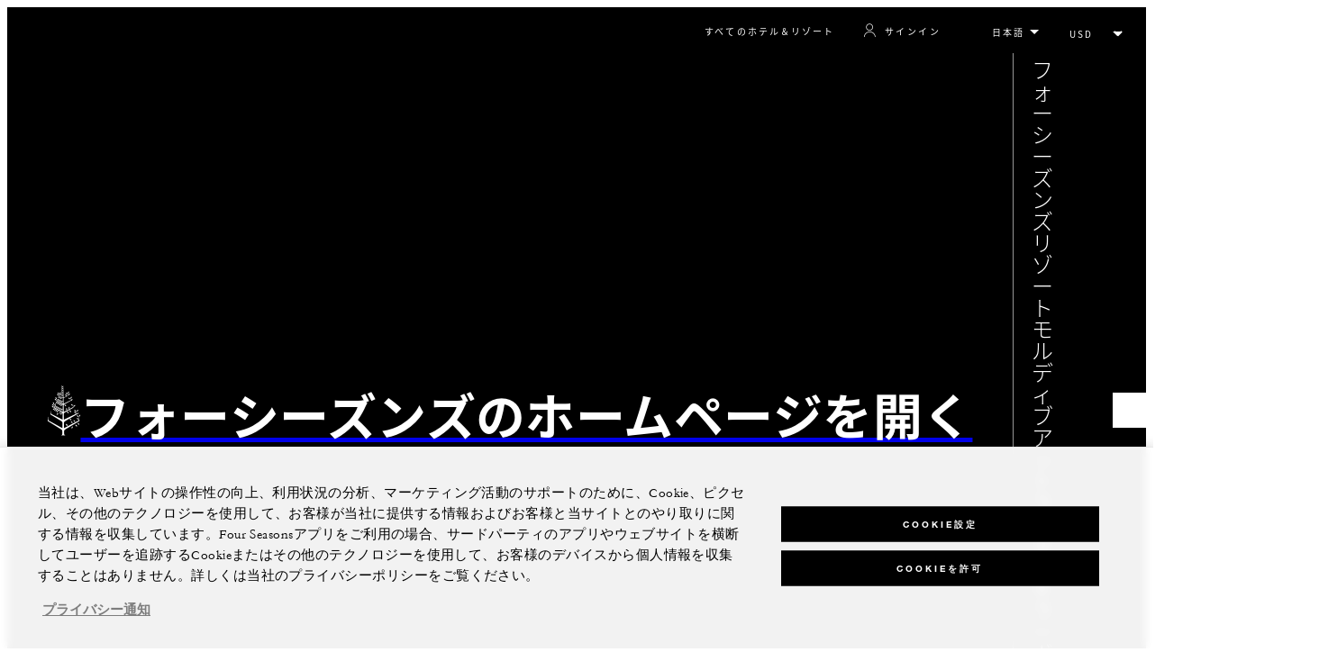

--- FILE ---
content_type: text/html; charset=UTF-8
request_url: https://www.fourseasons.com/jp/maldiveslg/services-and-amenities/marine-discovery-centre/
body_size: 23025
content:
<!DOCTYPE html><html lang="ja" class="no-js"><head><meta charset="utf-8"><meta http-equiv="X-UA-Compatible" content="IE=edge"><meta name="viewport" content="width=device-width,initial-scale=1,shrink-to-fit=no"><title>マリン・ディスカバリー・センター | Four Seasons Resort Maldives At Landaa Giraavaru</title><meta name="keywords" content="マリン・ディスカバリー・センター | four seasons resort maldives at landaa giraavaru マリン・ディスカバリー・センター | Four Seasons Resort Maldives At Landaa Giraavaru"><meta name="description" content="島内にあるマリン・ディスカバリー・センターでは、海洋環境に関する教育や研究、保護活動を通して、より豊かなゲストエクスペリエンスの提供に取り組んでいます。"><link rel="canonical" href="https://www.fourseasons.com/jp/maldiveslg/services-and-amenities/marine-discovery-centre/"><meta property="og:title" content="マリン・ディスカバリー・センター | Four Seasons Resort Maldives At Landaa Giraavaru"><meta property="og:description" content="島内にあるマリン・ディスカバリー・センターでは、海洋環境に関する教育や研究、保護活動を通して、より豊かなゲストエクスペリエンスの提供に取り組んでいます。"><meta property="og:type" content=""><meta property="og:image" content="https://www.fourseasons.com/etc/designs/fourseasons/img/logos/global/FS_Header_Logo.png" data-mobile-convert="https://www.fourseasons.com/etc/designs/fourseasons_mobile/img/global/FS_Logo_Mobile.gif"><meta property="og:url" content="https://www.fourseasons.com/jp/maldiveslg/services-and-amenities/marine-discovery-centre/" data-mobile-convert><meta name="twitter:card" content=""><meta name="twitter:site" content=""><meta name="twitter:creator" content=""><meta name="twitter:title" content="マリン・ディスカバリー・センター | Four Seasons Resort Maldives At Landaa Giraavaru"><meta name="twitter:description" content=""><meta name="twitter:image" content="" data-mobile-convert><script type="text/javascript" src="https://www.fourseasons.com/assets/7a110abbd9f46e7583765f34a2636fcc2cb0e5f1d24" async ></script><script type="application/ld+json">{ "@context" : "http://schema.org", "@type" : "Organization", "url" : "https://www.fourseasons.com/jp/maldiveslg/",
		"contactPoint" : [
			{ "@type" : "ContactPoint", "telephone" : "+1 (960) 66 00 888",
			"contactType" : "customer support"
			}
			,{ "@type" : "ContactPoint", "telephone" : "+1 (960) 66 00 800",
			"contactType" : "customer support"
				,"contactOption" : "Fax"
			}
			,{ "@type" : "ContactPoint", "telephone" : "+1 (960) 66 00 888",
			"contactType" : "Reservations"
			}
		], "sameAs" : [
			"http://twitter.com/FSMaldives"
					,"http://www.tripadvisor.com/Hotel_Review-g298326-d602515-Reviews-Four_Seasons_Resort_Maldives_at_Landaa_Giraavaru-Baa_Atoll.html"
					,"http://www.facebook.com/FourSeasonsResortsMaldives"
					,"http://weibo.com/fsmaldives"
					,"http://instagram.com/fsmaldives"
		] }</script><script type="application/ld+json">{ "@context": "http://schema.org", "@type": "WebPage", "name": "マリン・ディスカバリー・センター | Four Seasons Resort Maldives At Landaa Giraavaru", "description": "島内にあるマリン・ディスカバリー・センターでは、海洋環境に関する教育や研究、保護活動を通して、より豊かなゲストエクスペリエンスの提供に取り組んでいます。",
		"breadcrumb": { "@type": "BreadcrumbList", "itemListElement": [
			{ "@type": "ListItem", "position":
			1, "item": { "@id": "https://www.fourseasons.com/jp/", "name": "フォーシーズンズ ホテルズ アンド リゾーツ | ラグジュアリーホテル | フォーシーズンズ" } }
			,{ "@type": "ListItem", "position":
			2, "item": { "@id": "https://www.fourseasons.com/jp/", "name": "jp" } }
			,{ "@type": "ListItem", "position":
			3, "item": { "@id": "https://www.fourseasons.com/jp/maldiveslg/", "name": "モルディブの高級リゾート | フォーシーズンズ モルディブ ランダーギラーヴァル" } }
			,{ "@type": "ListItem", "position":
			4, "item": { "@id": "https://www.fourseasons.com/jp/maldiveslg/services-and-amenities/", "name": "モルディブのおすすめアクティビティー｜アメニティー｜Four Seasons Landaa Giraavaru" } }
			,{ "@type": "ListItem", "position":
			5, "item": { "@id": "https://www.fourseasons.com/jp/maldiveslg/services-and-amenities/marine-discovery-centre/", "name": "マリン・ディスカバリー・センター | Four Seasons Resort Maldives At Landaa Giraavaru" } }
		] } }</script><link rel="alternate" href="https://www.fourseasons.com/maldiveslg/services-and-amenities/marine-discovery-centre/" hreflang="x-default"><link rel="alternate" href="https://www.fourseasons.com/jp/maldiveslg/services-and-amenities/marine-discovery-centre/" hreflang="ja"><link rel="alternate" href="https://www.fourseasons.com/zh/maldiveslg/services-and-amenities/marine-discovery-centre/" hreflang="zh-Hans"><link rel="alternate" href="https://www.fourseasons.com/it/maldiveslg/services-and-amenities/marine-discovery-centre/" hreflang="it"><link rel="alternate" href="https://www.fourseasons.com/ar/maldiveslg/services-and-amenities/marine-discovery-centre/" hreflang="ar"><link rel="alternate" href="https://www.fourseasons.com/de/maldiveslg/services-and-amenities/marine-discovery-centre/" hreflang="de"><link rel="alternate" href="https://www.fourseasons.com/fr/maldiveslg/services-and-amenities/marine-discovery-centre/" hreflang="fr"><link rel="alternate" href="https://www.fourseasons.com/maldiveslg/services-and-amenities/marine-discovery-centre/" hreflang="en"><link rel="apple-touch-icon" sizes="180x180" href="/alt/fshr/design3/images/favicon/apple-touch-icon.png"><link rel="icon" type="image/png" sizes="32x32" href="/alt/fshr/design3/images/favicon/favicon-32x32.png"><link rel="icon" type="image/png" sizes="16x16" href="/alt/fshr/design3/images/favicon/favicon-16x16.png"><link rel="manifest" href="/alt/fshr/design3/images/favicon/manifest.json"><link rel="mask-icon" href="/alt/fshr/design3/images/favicon/safari-pinned-tab.svg" color="#5bbad5"><link rel="shortcut icon" href="/alt/fshr/design3/images/favicon/favicon.ico"><meta name="msapplication-config" content="/alt/fshr/design3/images/favicon/browserconfig.xml"><meta name="theme-color" content="#ffffff"><script type="text/javascript">document.querySelector('html').classList.remove('no-js');</script><link type="text/css" rel="stylesheet" href="/alt/fshr/design3/css/property.mainCss.1767822845.css"><link type="text/css" rel="stylesheet" href="/alt/fshr/shared/css/prc-notice-banner.1767822845.css"><script src="/alt/apps/fshr/shared/vendor/apm-rum.1768747171219.js"></script><script src="/alt/apps/fshr/shared/apm-rum.1768747171220.js"></script><script>var FS = window.FS || {};
		FS.alternateExperience = {};
		window.cawData = {"custom":"true","properties":["MLE313"]};</script><script>window.__cawConfiguration__ = {
      endpoints: {
				offline: 'https://reservations.fourseasons.com/content/{lang}/status',
        dictionary: '/alt/apps/fshr/caw/dictionary',
        allProperties: 'https://reservations.fourseasons.com/content/{lang}/regions',
        propertyOffers: 'https://reservations.fourseasons.com/content/{lang}/properties/{hotelCode}/offers',
        availability: 'https://reservations.fourseasons.com/content/{lang}/calendaravailability',
        formSubmit: 'https://reservations.fourseasons.com',
        exists: '',
      },
      contactLink: 'https://secure.fourseasons.com/content/fourseasons/en/contact_us.html',
      bestRateGuaranteedURL: ''
    }</script><script src="/alt/apps/fshr/shared/vendor/jquery.1768747171221.js"></script><script src="https://cdn.optimizely.com/js/183805907.js"></script><script>window.fsIconsFontMapping = {"accessibility":"f101","activities":"f102","alarm":"f103","arrow_left":"f104","arrow_right":"f105","arrow_right_large":"f106","banquet":"f107","bathroom":"f108","beds":"f109","blizzard":"f10a","blowing_snow":"f10b","boardroom":"f10c","brightness":"f10d","business_centre":"f10e","call":"f10f","call_alt":"f110","caret":"f111","caret_down":"f112","chat":"f113","chat_outline":"f114","checkmark":"f115","checkmark_simple":"f116","chevron_left":"f117","chevron_right":"f118","classroom":"f119","close":"f11a","close_alt":"f11b","close_circle":"f11c","cloudy":"f11d","cloudy_fog":"f11e","cloudy_sunny_breaks":"f11f","collapse":"f120","condo":"f121","contact_email":"f122","contact_phone":"f123","dairy_free":"f124","decor":"f125","desktop":"f126","detached_house":"f127","dining":"f128","douban":"f129","drizzle":"f12a","egg_free":"f12b","email":"f12c","exclusive_amenities":"f12d","exclusive_offer":"f12e","express_pressing":"f12f","eye_closed":"f130","eye_open":"f131","eye_outline":"f132","facebook":"f133","facebook_tag":"f134","fitness_facilities":"f135","floorplan":"f136","fog-patches":"f137","fog":"f138","foursquare":"f139","freezing_drizzle":"f13a","freezing_fog":"f13b","freezing_rain":"f13c","gallery":"f13d","gallery_external":"f13e","gluten_free":"f13f","googleplus":"f140","hamburger":"f141","hamburguer_small":"f142","haze_variable_clouds":"f143","heart":"f144","hollow_square":"f145","hotel":"f146","ice_pellets":"f147","information":"f148","instagram":"f149","isolated_showers":"f14a","item_add":"f14b","item_remove":"f14c","itinerary":"f14d","kids":"f14e","kitchen":"f14f","laundry":"f150","less_sign":"f151","light_snow":"f152","location_pin":"f153","location_pin_brand":"f154","location_pin_small":"f155","mail":"f156","mainly_clear":"f157","mobile":"f158","night_clear_cloudy":"f159","night_cloudy":"f15a","night_cloudy_clear":"f15b","night_isolated_showers":"f15c","night_scattered_flurries":"f15d","night_scattered_showers":"f15e","night_snow_rain":"f15f","night_thunderstorm_chance":"f160","notes":"f161","nut_free":"f162","occupancy":"f163","offers":"f164","outbound":"f165","pagination_line":"f166","partly_cloudy":"f167","pause_button_large":"f168","pause_button_small":"f169","pinterest":"f16a","play_button_large":"f16b","play_button_small":"f16c","plus_sign":"f16d","pool":"f16e","pool_alt":"f16f","qq":"f170","quotation_marks_l":"f171","quotation_marks_outline":"f172","quotation_marks_s":"f173","rain":"f174","reception":"f175","refreshments":"f176","room_cleaning":"f177","scattered_flurries":"f178","scattered_showers":"f179","search":"f17a","shoe":"f17b","shopping_cart":"f17c","showers":"f17d","snow":"f17e","snow_rain":"f17f","snow_rain_showers":"f180","snow_squalls":"f181","spa":"f182","sunny":"f183","sunny_cloudy":"f184","support_staff":"f185","tablet":"f186","theatre":"f187","thunderstorm":"f188","thunderstorm_chance":"f189","tours":"f18a","townhouse":"f18b","transportation":"f18c","tray_removal":"f18d","tree":"f18e","tree_large":"f18f","tripadvisor":"f190","turn_down_service":"f191","twitter":"f192","u_shape":"f193","valet_parking":"f194","variable_clouds":"f195","vegan":"f196","vegetarian":"f197","views":"f198","washer":"f199","wechat":"f19a","weibo":"f19b","wet_snow":"f19c","wine":"f19d","youku":"f19e","youtube":"f19f","africa-middle-east":"f1a0","asia-pacific":"f1a1","beach":"f1a2","central-south-america":"f1a3","europe":"f1a4","exclusives-buyouts":"f1a5","golf":"f1a6","north-america":"f1a7","outdoor-function-space":"f1a8","resort":"f1a9","resort-urban":"f1aa","urban":"f1ab","call_alt_inverted":"f1ac","airline_check_in":"f1ad","flight_arrival":"f1ae","itinerary_default":"f1af","mail_default_circle":"f1b0","ramdan_menu":"f1b1","shuttle_bus_schedule":"f1b2","terms_and_conditions":"f1b3","book":"f1b4","flight_departure":"f1b5","itinerary_new":"f1b6","mobile_key":"f1b7","residence":"f1b8","standard_wifi":"f1b9","time":"f1ba","chat_default_circle":"f1bb","flight_info":"f1bc","multilingual_concierge":"f1bd","resort_activities":"f1be","takeaway":"f1bf","tv_channel_listings":"f1c0","festive_menu":"f1c1","in-room_dining":"f1c2","luxury_bath_products":"f1c3","pressreader":"f1c4","safety_and_security":"f1c5","telephone_directory":"f1c6","weddings":"f1c7","commercial_flight":"f1c8","private_flight":"f1c9","smoke_free":"f1ca","photo_and_video":"f1cb","more":"f1cc","credit_card":"f1cd","bellcart_luggage":"f1ce","shopping":"f1cf","pet":"f1d0","covid_testing":"f1d1","diving_snorkeling":"f1d2","enhanced_cleaning":"f1d3","faqs":"f1d4","find_hotel_status":"f1d5","health_and_safety":"f1d6","mask":"f1d7","surfing":"f1d8","temperature_check":"f1d9","unique_stays":"f1da","wellness":"f1db","adventure":"f1dc","arts_culture":"f1dd","award_winning_spa":"f1de","cocktail":"f1df","cold":"f1e0","comfort":"f1e1","culinary_experience":"f1e2","dress_code":"f1e3","experience":"f1e4","extension":"f1e5","family":"f1e6","hot":"f1e7","late_checkout":"f1e8","mountain":"f1e9","my_neighborhood":"f1ea","order_grocery":"f1eb","outdoor_experience":"f1ec","premium_wifi":"f1ed","private_jet":"f1ee","private_retreats":"f1ef","property_info":"f1f0","residence_a_la_carte":"f1f1","residence_dining":"f1f2","residence_my_building":"f1f3","residence_services":"f1f4","room_upgrade":"f1f5","services_and_amenities":"f1f6","ski":"f1f7","sporting_events":"f1f8","sustainable_travel":"f1f9","tennis":"f1fa","windy":"f1fb","parking":"f1fc","meetings_and_events":"f1fd","check_in":"f1fe","check_out":"f1ff","itinerary_notification":"f200","settings":"f201","call_circle_outline":"f202","chat_notification":"f203","chat_notification_large":"f204","details":"f205","dining_reservation":"f206","email_fill":"f207","exclusive_amenities_filled":"f208","location_pin_large_fill":"f209","location_pin_small_fill":"f20a","no_available_date":"f20b","alert":"f20c","edit":"f20d","environmental_programs":"f20e","environment":"f20f","energy_reduction":"f210","energy_carbon_and_water_reduction":"f211","documents_and_downloads":"f212","diversity_inclusion_and_belonging":"f213","biodiversity_and_conservation":"f214","governance":"f215","handshake":"f216","purchasing_practices":"f217","social":"f218","sustainable_food_and_beverage":"f219","waste_reduction":"f21a","water_reduction":"f21b","whats_included":"f21c","caret_up":"f21d","lock":"f21e","safety_and_security_inverted":"f21f","pr_and_hotel":"f220","shopping_cart_outlined":"f221","maintenance":"f222","storage":"f223","yacht":"f224","horseback_riding":"f225","yoga":"f226","download":"f227","filter":"f228","switch_view":"f229","person":"f22a","list":"f22b","castle":"f22c","pillow":"f22d","checkmark_fill":"f22e","checkmark_outline":"f22f","extra_charge_outline":"f230","extra_charge_fill":"f231","trash_bin":"f232","luggage":"f233"};</script><script src="/alt/apps/fshr/shared/gdpr-banner.1768747196278.js" defer="defer"></script><script src="/alt/apps/fshr/shared/decision-engine.1768747196279.js" defer="defer"></script><script src="/alt/apps/fshr/shared/qualtrics.1768747171225.js" defer="defer"></script><script src="/alt/apps/fshr/shared/suppress-urls-geoip.1768747171225.js" defer="defer"></script><script src="/alt/fshr/shared/js/bev.1767822851.js" defer="defer"></script><script src="/alt/fshr/shared/js/prc-notice-banner.1767822851.js" defer="defer"></script><script type="text/javascript" src="/alt/fshr/shared/js/tealium-functions.1767822851.js" defer="defer"></script><script type="text/javascript">//added to stop the automatic tracking
	window.utag_cfg_ovrd = {noview : true};

	var utag_data = {"aa_account":"fshglobal","aem_url":"/content/fshr/pages/jp/properties/maldiveslg/services-and-amenities/marine-discovery-centre","page_language":"jp","page_url":"https://www.fourseasons.com/jp/maldiveslg/services-and-amenities/marine-discovery-centre/","property_name":"maldiveslg","server":"www.fourseasons.com","site_prefix":"fs","site_template":"3.0","title":"マリン・ディスカバリー・センター | Four Seasons Resort Maldives At Landaa Giraavaru","user_id":"","user_type":"visitor","page_components_array":["feature-collage-d","inline-carousel-d","heading-and-list-d","contact-bar-d","intro-p","table-list-d"],"property_code":"mlg","page_section":"maldiveslg:services-and-amenities","property_region":"Asia & Pacific","property_subregion":"Maldives"};

	var tealiumLoaded = function(){
		/* defined in /alt/fshr/shared/js/tealium-functions.js */
		if(window.FS && window.FS.Tealium && window.FS.Tealium.loadTealium){
			FS.Tealium.loadTealium({
				"account": "fourseasons",
				"profile": "main",
				"environment": "prod"
			});

				FS.Tealium.trackPage(utag_data);
		}
	};

			window.onTealiumLibraryLoaded = tealiumLoaded;</script>
<script>(window.BOOMR_mq=window.BOOMR_mq||[]).push(["addVar",{"rua.upush":"false","rua.cpush":"false","rua.upre":"false","rua.cpre":"false","rua.uprl":"false","rua.cprl":"false","rua.cprf":"false","rua.trans":"","rua.cook":"false","rua.ims":"false","rua.ufprl":"false","rua.cfprl":"false","rua.isuxp":"false","rua.texp":"norulematch","rua.ceh":"false","rua.ueh":"false","rua.ieh.st":"0"}]);</script>
                              <script>!function(e){var n="https://s.go-mpulse.net/boomerang/";if("False"=="True")e.BOOMR_config=e.BOOMR_config||{},e.BOOMR_config.PageParams=e.BOOMR_config.PageParams||{},e.BOOMR_config.PageParams.pci=!0,n="https://s2.go-mpulse.net/boomerang/";if(window.BOOMR_API_key="UMAW3-HRPA5-GLWY3-KM3MB-8WRUH",function(){function e(){if(!o){var e=document.createElement("script");e.id="boomr-scr-as",e.src=window.BOOMR.url,e.async=!0,i.parentNode.appendChild(e),o=!0}}function t(e){o=!0;var n,t,a,r,d=document,O=window;if(window.BOOMR.snippetMethod=e?"if":"i",t=function(e,n){var t=d.createElement("script");t.id=n||"boomr-if-as",t.src=window.BOOMR.url,BOOMR_lstart=(new Date).getTime(),e=e||d.body,e.appendChild(t)},!window.addEventListener&&window.attachEvent&&navigator.userAgent.match(/MSIE [67]\./))return window.BOOMR.snippetMethod="s",void t(i.parentNode,"boomr-async");a=document.createElement("IFRAME"),a.src="about:blank",a.title="",a.role="presentation",a.loading="eager",r=(a.frameElement||a).style,r.width=0,r.height=0,r.border=0,r.display="none",i.parentNode.appendChild(a);try{O=a.contentWindow,d=O.document.open()}catch(_){n=document.domain,a.src="javascript:var d=document.open();d.domain='"+n+"';void(0);",O=a.contentWindow,d=O.document.open()}if(n)d._boomrl=function(){this.domain=n,t()},d.write("<bo"+"dy onload='document._boomrl();'>");else if(O._boomrl=function(){t()},O.addEventListener)O.addEventListener("load",O._boomrl,!1);else if(O.attachEvent)O.attachEvent("onload",O._boomrl);d.close()}function a(e){window.BOOMR_onload=e&&e.timeStamp||(new Date).getTime()}if(!window.BOOMR||!window.BOOMR.version&&!window.BOOMR.snippetExecuted){window.BOOMR=window.BOOMR||{},window.BOOMR.snippetStart=(new Date).getTime(),window.BOOMR.snippetExecuted=!0,window.BOOMR.snippetVersion=12,window.BOOMR.url=n+"UMAW3-HRPA5-GLWY3-KM3MB-8WRUH";var i=document.currentScript||document.getElementsByTagName("script")[0],o=!1,r=document.createElement("link");if(r.relList&&"function"==typeof r.relList.supports&&r.relList.supports("preload")&&"as"in r)window.BOOMR.snippetMethod="p",r.href=window.BOOMR.url,r.rel="preload",r.as="script",r.addEventListener("load",e),r.addEventListener("error",function(){t(!0)}),setTimeout(function(){if(!o)t(!0)},3e3),BOOMR_lstart=(new Date).getTime(),i.parentNode.appendChild(r);else t(!1);if(window.addEventListener)window.addEventListener("load",a,!1);else if(window.attachEvent)window.attachEvent("onload",a)}}(),"".length>0)if(e&&"performance"in e&&e.performance&&"function"==typeof e.performance.setResourceTimingBufferSize)e.performance.setResourceTimingBufferSize();!function(){if(BOOMR=e.BOOMR||{},BOOMR.plugins=BOOMR.plugins||{},!BOOMR.plugins.AK){var n=""=="true"?1:0,t="",a="cj2ydnyccfpaq2lm6yaa-f-ec63679c5-clientnsv4-s.akamaihd.net",i="false"=="true"?2:1,o={"ak.v":"39","ak.cp":"252289","ak.ai":parseInt("153515",10),"ak.ol":"0","ak.cr":8,"ak.ipv":4,"ak.proto":"h2","ak.rid":"c5474d7e","ak.r":51208,"ak.a2":n,"ak.m":"b","ak.n":"essl","ak.bpcip":"18.117.129.0","ak.cport":44860,"ak.gh":"23.209.83.24","ak.quicv":"","ak.tlsv":"tls1.3","ak.0rtt":"","ak.0rtt.ed":"","ak.csrc":"-","ak.acc":"","ak.t":"1768748544","ak.ak":"hOBiQwZUYzCg5VSAfCLimQ==T9gDymGiO0G1mWKdlZKYML1wMkYH+JFmVJr1VsnAovKNcpEJeGKHlRDF0+us2yjBe9wI/uBlemOoqIqxO8g202kni7XsZ0Hl77XhkxEkhdAU5XJQbw+fQ+iOCdKozpUD2r+RkK/ozp+cSGvZNfkEtTn40Skop4O3bFtEht0FNPTsrUD3JoAjo9e7CGRAoaB/1TRuy2XlwEe7p2irJKw5F+O9R6GF5haMaUsJE8JqXtyoC45Xsm7A+DLHQ3Xc/ny6kWnfpbD6jIv2pHZkt4Bg325+4t3Q8G14Y6Ligw/zIbfrVwlkWVwUjZInZB98d9ClX1sN/TMigGTfDFLf1UXZxQMjjjPEmhuiqVYP3JA/lOkcb10yr52/aBNJuGDEnJ3kkOmz9v4K+uI41CsDtGbyjEYtN1IH9FeYf1rW/3tPHT4=","ak.pv":"135","ak.dpoabenc":"","ak.tf":i};if(""!==t)o["ak.ruds"]=t;var r={i:!1,av:function(n){var t="http.initiator";if(n&&(!n[t]||"spa_hard"===n[t]))o["ak.feo"]=void 0!==e.aFeoApplied?1:0,BOOMR.addVar(o)},rv:function(){var e=["ak.bpcip","ak.cport","ak.cr","ak.csrc","ak.gh","ak.ipv","ak.m","ak.n","ak.ol","ak.proto","ak.quicv","ak.tlsv","ak.0rtt","ak.0rtt.ed","ak.r","ak.acc","ak.t","ak.tf"];BOOMR.removeVar(e)}};BOOMR.plugins.AK={akVars:o,akDNSPreFetchDomain:a,init:function(){if(!r.i){var e=BOOMR.subscribe;e("before_beacon",r.av,null,null),e("onbeacon",r.rv,null,null),r.i=!0}return this},is_complete:function(){return!0}}}}()}(window);</script></head><body data-language="jp" class="ty-b2" data-alert-banner="/alt/apps/fshr/feeds/alert/jp/maldiveslg"><a class="CTA CTA--primary--dark SkipToMainContent" href="#main">メインのコンテンツにスキップ</a><script>window.CLIENT_ENV = {
	...(window.CLIENT_ENV || {}),
	...{"STATIC_SITE_URL":"","IMAGE_BASE_URL":"","RESERVATIONS_SITE_URL":"https://reservations.fourseasons.com"}
};</script><div class="react-data Cart-react-ssr-placeholder Cart" data-stores='["cartStore","userStore","globalStore"]' data-translations-string='{"Continue to build your itinerary":"旅程の作成を続ける","Add stay in your cart and build your itinerary":"Add stay in your cart and build your itinerary","Book Your Stay":"Book Your Stay","Add To Cart":"Add To Cart","Experiences":"エクスペリエンス","Explore More":"Explore More","Spa":"スパ","Dining":"ダイニング","Cart":"Cart","Check Out Itinerary":"Check Out Itinerary","Price Breakdown":"料金内訳","Removing “{0}” will reset your cart. Would you like to proceed?":"Removing “{0}” will reset your cart. Would you like to proceed?","No, Cancel":"No, Cancel","Yes, Remove":"Yes, Remove","Our concierge team will craft the best itinerary for you based on your request. Itinerary request items will not be charged untill the request is confirmed.":"Our concierge team will craft the best itinerary for you based on your request. Itinerary request items will not be charged untill the request is confirmed.","Stay":"ご滞在","Transportation":"交通機関","Arrival Pick-up":"Arrival Pick-up","Itinerary Requests":"Itinerary Requests","Add To Your Room":"お部屋に追加する","Est. Total":"概算合計","Information":"Information","Remove":"削除","Quantity":"数","Add a stay to your cart and build your itinerary":"Add a stay to your cart and build your itinerary"}' data-locale="jp"></div><script>window.FS = window.FS || {};
		window.FS.propertyInfo = window.FS.propertyInfo || {};
		window.FS.propertyInfo.owsCode = "MLE313";
		window.FS.propertyInfo.orsCode = "MLG";
		window.FS.propertyInfo.language = "jp";
		window.FS.propertyInfo.allInPricing = false;
		window.FS.propertyInfo.sortBy = "LOW_TO_HIGH";
		window.FS.propertyInfo.currency = "USD";
		window.FS.propertyInfo.geoIpCurrencyEnabled = true;
		window.FS.propertyInfo.disableBooking = false;



		window.FS.countryCurrencies = {"AD":"EUR","AG":"XCD","AR":"ARS","AU":"AUD","AT":"EUR","AZ":"AZN","BS":"BSD","BH":"BHD","BE":"EUR","BR":"BRL","CA":"CAD","CL":"CLP","CN":"CNY","CO":"COP","CR":"USD","CY":"EUR","CZ":"CZK","DK":"DKK","DM":"XCD","TL":"USD","EC":"USD","EG":"EGP","SV":"USD","EE":"EUR","FI":"EUR","FR":"EUR","DE":"EUR","GR":"EUR","GD":"XCD","HU":"HUF","IN":"INR","ID":"IDR","IE":"EUR","IL":"ILS","IT":"EUR","JP":"JPY","JO":"JOD","KI":"AUD","KR":"KRW","KW":"KWD","LV":"EUR","LB":"LBP","LI":"CHF","LT":"EUR","LU":"EUR","MY":"MYR","MV":"USD","MT":"EUR","MH":"USD","MU":"MUR","MX":"MXN","FM":"USD","MC":"EUR","CS":"EUR","MA":"MAD","NR":"AUD","NL":"EUR","NZ":"NZD","NO":"NOK","PW":"USD","PA":"USD","PT":"EUR","QA":"QAR","RU":"RUB","KN":"XCD","LC":"XCD","VC":"XCD","SM":"EUR","SA":"SAR","SC":"SCR","SG":"SGD","SK":"EUR","SI":"EUR","ZA":"ZAR","ES":"EUR","SE":"SEK","CH":"CHF","SY":"SYP","TW":"TWD","TZ":"TZS","TH":"THB","TN":"TND","TR":"TRY","TV":"AUD","AE":"AED","GB":"GBP","US":"USD","UY":"UYU","VA":"EUR","VN":"VND","PF":"XPF","WF":"XPF","NC":"XPF","HK":"HKD","MO":"MOP","GL":"DKK","GU":"USD","ENG":"GBP","AI":"XCD","BM":"USD","IO":"USD","KY":"USD"};</script><script>window.CLIENT_ENV = {
	...(window.CLIENT_ENV || {}),
	...{"rbfBaseUrl":"https://reservations.fourseasons.com","NEXT_PUBLIC_BFF_BASE_URL":"https://www.fourseasons.com/profile/api","NEXT_PUBLIC_IMAGE_BASE_URL":"https://www.fourseasons.com"}
};</script><div class="Navigation-bodySpacer Navigation-bodySpacer--expanded"></div><nav id="TopNav-mainNav" aria-label="Top Navigation" class="Navigation Navigation--isPropertyNav"><div class="Navigation-lg nav-lg" data-nav-large><div class="Navigation-background-filter-fallback"></div><div class="Navigation-backgroundGradient"></div><div class="Navigation-background"><div class="Navigation-background-blur"><div tabindex="-1" id="focus-reset" aria-label="Focus reset to top of page" title="Focus reset to top of page"></div><div class="Navigation-topBar"><a class="CTA CTA--text--light Navigation-link" href="/jp/find_a_hotel_or_resort/">すべてのホテル＆リゾート</a><script>window.CLIENT_ENV = {
	...(window.CLIENT_ENV || {}),
	...{"RESERVATIONS_SITE_URL":"https://reservations.fourseasons.com","NEXT_PUBLIC_BFF_BASE_URL":"https://www.fourseasons.com/profile/api","GOOGLE_RECAPTCHA_ENABLED":true,"FSHR_PUBLIC_GOOGLE_RECAPTCHA_PUBLIC_KEY":"6LfvEswUAAAAAGvyvUyLsJlIjwskEzsVlysD09lF","GOOGLE_RECAPTCHA_SCRIPT_PATH":"https://www.google.com/recaptcha/api.js","CHINESE_RECAPTCHA_SCRIPT_PATH":"https://www.recaptcha.net/recaptcha/api.js","FSHR_PUBLIC_ITINERARY_SURVEY_INTERCEPT_ID":"SI_0JL4cRj8EwF2VFQ","FSHR_PUBLIC_ITINERARY_SURVEY_LINK":"https://fourseasons.qualtrics.com/jfe/form/SV_a4phCucLQ9W1vZc"}
};</script><div class="ProfileStatus react-data ProfileStatus-react-ssr-placeholder Navigation-link" data-stores='["userStore","bookingsStore","globalStore"]' data-translations-string='{"Hello, {0}":"こんにちは, {0}","Sign In":"サインイン","Email me":"メールアドレス","Email":"Eメール","Text me":"テキストメッセージ","Phone number":"電話番号","View and edit your Four Seasons profile and customise your preferences.":"フォーシーズンズ・プロフィールを表示/編集したり、各種設定をカスタマイズできます。","Don’t have an account?":"アカウントをお持ちでない場合","Register":"登録","If you are having problems signing in, please call us.":"ログインに問題がある場合は、お電話でお問い合わせください。","Keep me signed in":"ログイン状態を保持する","Details":"詳細","This option will reduce the frequency of being asked to sign-in on this device. Use this option only on your trusted devices to keep your account secure.":"このオプションにより、このデバイスでのサインインを求められる頻度が減ります。アカウントを安全に保つために、信頼できるデバイスでのみこのオプションを使用してください。","There was a problem processing your request. Please contact us for assistance.":"お客様のリクエストを処理中に問題が発生しました。 当社にご連絡の上、お問い合わせください。","If you choose to receive your password via mobile, we will send one text message per login attempt. Message and data rates may apply.":"モバイル経由でパスワードを受信することを選択した場合、ログイン試行ごとに 1 つのテキスト メッセージが送信されます。メッセージ料金とデータ料金が適用される場合があります。","I didn’t receive my code":"認証コードを受け取っていない","Code Invalid":"認証コードが無効です","We’re sorry, but the verification code you entered is not valid. Please try again.":"申し訳ありません。お客様が入力した確認コードは無効です。もう一度お試しください。","Get new code":"新しい認証コードを取得してください","Verification Code":"認証コード","Other Toll-Free Numbers":"その他のフリーダイヤル番号","An email with a 6-digit code was sent to {0}. Please enter the code in the fields shown.":"An email with a 6-digit code was sent to {0}. Please enter the code in the fields shown.","An SMS with a 6-digit code was sent to {0}. Please enter the code in the fields shown.":"An SMS with a 6-digit code was sent to {0}. Please enter the code in the fields shown.","An email with a 6-digit code was sent to <strong>{0}</strong>. Please enter the code in the fields shown. If you did not receive a verification code, you may need to <a href=&apos;{1}&apos; ui-sref=&apos;{2}&apos;>register.</a>":"6桁の認証コードを記載したEメールが<strong>{0}</strong>に送信されました。以下の入力欄に認証コードを入力してください。認証コードを受け取っていない場合は、<a href=&apos;{1}&apos; ui-sref=&apos;{2}&apos;>ご登録</a>の手続きが必要なことがあります。","An SMS with a 6-digit code was sent to <strong>{0}</strong>. Please enter the code in the fields shown. If you did not receive a verification code, you may need to <a href=&apos;{1}&apos; ui-sref=&apos;{2}&apos;>register.</a>":"6桁の認証コードを記載したSMSメッセージがが<strong>{0}</strong>に送信されました。以下の入力欄に認証コードを入力してください。認証コードを受け取っていない場合は、<a href=&apos;{1}&apos; ui-sref=&apos;{2}&apos;>ご登録</a>の手続きが必要なことがあります。","error.E0201":"申し訳ありません。お客様が入力した確認コードは無効です。もう一度お試しください。","error.E0202":"申し訳ありません。お客様が入力した確認コードの有効期限は切れています。","error.E0218":"<b>{0}</b> was not found in our records. Please try signing in with your Phone Number.","error.E0219":"<b>{0}</b> was not found in our records. Please try signing in with your Email Address.","error.E0232":"お客様のリクエストを処理中に問題が発生しました。 当社にご連絡の上、お問い合わせください。"}' data-locale="jp"></div><div class="LanguageToggle ty-c1"><select title="言語を選ぶ" class="LanguageToggle-select ty-c4" data-track-interactions="" data-tealium-context="navigation"><option data-lang-code="jp" selected="selected">日本語</option><option data-lang-code="en">English</option><option data-lang-code="fr">Français</option><option data-lang-code="de">Deutsch</option><option data-lang-code="zh">简体中文</option><option data-lang-code="ar">عربي</option><option data-lang-code="it">Italiano</option></select><ul class="LanguageToggle-linkList" hidden><li class="LanguageToggle-link"><a href="/jp/maldiveslg/services-and-amenities/marine-discovery-centre/" data-lang-code="jp">日本語</a></li><li class="LanguageToggle-link"><a href="/maldiveslg/services-and-amenities/marine-discovery-centre/" data-lang-code="en">English</a></li><li class="LanguageToggle-link"><a href="/fr/maldiveslg/services-and-amenities/marine-discovery-centre/" data-lang-code="fr">Français</a></li><li class="LanguageToggle-link"><a href="/de/maldiveslg/services-and-amenities/marine-discovery-centre/" data-lang-code="de">Deutsch</a></li><li class="LanguageToggle-link"><a href="/zh/maldiveslg/services-and-amenities/marine-discovery-centre/" data-lang-code="zh">简体中文</a></li><li class="LanguageToggle-link"><a href="/ar/maldiveslg/services-and-amenities/marine-discovery-centre/" data-lang-code="ar">عربي</a></li><li class="LanguageToggle-link"><a href="/it/maldiveslg/services-and-amenities/marine-discovery-centre/" data-lang-code="it">Italiano</a></li></ul></div><div class="CurrencyDropdown react-data CurrencyDropdown-react-ssr-placeholder" data-stores='["cartStore", "userStore", "globalStore"]' data-currency-options='[{"label":"USD","value":"USD"},{"label":"AED","value":"AED"},{"label":"ARS","value":"ARS"},{"label":"AUD","value":"AUD"},{"label":"AZN","value":"AZN"},{"label":"BHD","value":"BHD"},{"label":"BRL","value":"BRL"},{"label":"BSD","value":"BSD"},{"label":"CAD","value":"CAD"},{"label":"CHF","value":"CHF"},{"label":"CLP","value":"CLP"},{"label":"CNY","value":"CNY"},{"label":"COP","value":"COP"},{"label":"CRC","value":"CRC"},{"label":"CZK","value":"CZK"},{"label":"DKK","value":"DKK"},{"label":"EGP","value":"EGP"},{"label":"EUR","value":"EUR"},{"label":"GBP","value":"GBP"},{"label":"HKD","value":"HKD"},{"label":"HUF","value":"HUF"},{"label":"IDR","value":"IDR"},{"label":"ILS","value":"ILS"},{"label":"INR","value":"INR"},{"label":"JOD","value":"JOD"},{"label":"JPY","value":"JPY"},{"label":"KRW","value":"KRW"},{"label":"KWD","value":"KWD"},{"label":"LBP","value":"LBP"},{"label":"MAD","value":"MAD"},{"label":"MOP","value":"MOP"},{"label":"MUR","value":"MUR"},{"label":"MVR","value":"MVR"},{"label":"MXN","value":"MXN"},{"label":"MYR","value":"MYR"},{"label":"NOK","value":"NOK"},{"label":"NZD","value":"NZD"},{"label":"QAR","value":"QAR"},{"label":"RUB","value":"RUB"},{"label":"SAR","value":"SAR"},{"label":"SCR","value":"SCR"},{"label":"SEK","value":"SEK"},{"label":"SGD","value":"SGD"},{"label":"SYP","value":"SYP"},{"label":"THB","value":"THB"},{"label":"TND","value":"TND"},{"label":"TRY","value":"TRY"},{"label":"TWD","value":"TWD"},{"label":"TZS","value":"TZS"},{"label":"UYU","value":"UYU"},{"label":"VND","value":"VND"},{"label":"XCD","value":"XCD"},{"label":"XPF","value":"XPF"},{"label":"ZAR","value":"ZAR"}]'></div></div><div class="Navigation-bar"><a href="/jp/" class="Navigation-logoContainer"><div class="Navigation-logo"><span class="visuallyhidden">フォーシーズンズのホームページを開く</span></div></a><div class="Navigation-linksContainer"><a class="CTA CTA--text--light Navigation-pageName ty-h2" href="/jp/maldiveslg/">フォーシーズンズ リゾート モルディブ アット ランダー ギラーヴァル</a><div class="Navigation-links"><div class="Navigation-mainLinksContainer" role="navigation" aria-label="Main Links Navigation"><ul class="Navigation-mainLinks"><li class="NavigationItem NavigationItem--collapsed NavigationItem--mainLink NavigationItem--mainLink--js"><div class="NavigationItem-link"><a class="CTA CTA--text--light" href="/jp/maldiveslg/">リゾートのご案内</a></div></li><li class="NavigationItem NavigationItem--collapsed NavigationItem--mainLink NavigationItem--mainLink--js"><div class="NavigationItem-link"><a class="CTA CTA--text--light" href="/jp/maldiveslg/accommodations/">ご宿泊</a></div></li><li class="NavigationItem NavigationItem--collapsed NavigationItem--mainLink NavigationItem--mainLink--js"><div class="NavigationItem-link"><a class="CTA CTA--text--light" href="/jp/maldiveslg/photos-and-videos/">写真＆動画</a></div></li><li class="NavigationItem NavigationItem--collapsed NavigationItem--mainLink NavigationItem--mainLink--js"><div class="NavigationItem-link"><a class="CTA CTA--text--light" href="/jp/maldiveslg/spa/">ウェルネス</a></div></li><li class="NavigationItem NavigationItem--collapsed NavigationItem--mainLink NavigationItem--mainLink--js"><div class="NavigationItem-link"><a class="CTA CTA--text--light" href="/maldiveslg/services-and-amenities/maldives-scuba-diving-resort/">スキューバダイビング</a></div></li><li class="NavigationItem NavigationItem--collapsed NavigationItem--mainLink NavigationItem--mainLink--js"><div class="NavigationItem-link"><a class="CTA CTA--text--light" href="/jp/maldiveslg/dining/">レストラン＆バー</a></div></li><li class="NavigationItem NavigationItem--collapsed NavigationItem--mainLink NavigationItem--mainLink--js"><div class="NavigationItem-link"><a class="CTA CTA--text--light" href="/jp/maldiveslg/offers/">ご宿泊プラン</a></div></li><li class="NavigationItem NavigationItem--collapsed NavigationItem--mainLink NavigationItem--mainLink--js"><div class="NavigationItem-link"><a class="CTA CTA--text--light" href="/jp/maldiveslg/getting-here/">アクセス</a></div></li><li class="NavigationItem NavigationItem--collapsed NavigationItem--mainLink NavigationItem--mainLink--js"><div class="NavigationItem-link"><a class="CTA CTA--text--light" href="/maldiveslg/contact-us/">お問い合わせ</a></div></li><li class="NavigationItem NavigationItem--collapsed NavigationItem--mainLink NavigationItem--mainLink--js"><div class="NavigationItem-link NavigationItem-link--activeCategory"><a class="CTA CTA--text--light" href="/jp/maldiveslg/services-and-amenities/">サービス＆アメニティー</a></div></li><li class="NavigationItem--mainLink Navigation-more Navigation-more--js" style="display: none"><button class="Navigation-moreBtn CTA CTA--text--light" aria-haspopup="true" aria-expanded="false">もっと見る...</button><div class="Navigation-overflowLinks"><ul class="Navigation-overflowLinks--left"></ul><ul class="Navigation-overflowLinks--right"></ul></div></li></ul></div></div></div><div class="react-data CartStatus-placeholder CartStatus-react-ssr-placeholder tailwind-root" data-theme="dark" id="cart-status-placeholder" data-stores='["cartStore", "planStore", "userStore", "bookingsStore", "globalStore"]' data-locale="jp"></div><a class="CTA CTA--secondary--light Navigation-cta Navigation-CAW-cta CAW-trigger" href="https://reservations.fourseasons.com/jp?cawConfig.customBooker&#x3D;true&amp;generalReservationForm.locationId&#x3D;MLE313&amp;cawConfig.targetPropertyCodes&#x3D;MLE313">料金を確認する</a></div></div><div id="NavigationCAW" class="NavigationCAW"><script>window.CLIENT_ENV = {
	...(window.CLIENT_ENV || {}),
	...{"rbfBaseUrl":"https://reservations.fourseasons.com","RESERVATIONS_SITE_URL":"https://reservations.fourseasons.com","NEXT_PUBLIC_WEB_BFF_BASE_URL":"https://www.fourseasons.com/web-bff/api"}
};</script><div class="react-data ReactCAW InlineCaw CAW CAW-react-ssr-placeholder" data-properties="MLE313" data-destination-placeholder="" data-excluded-properties="" data-room-codes="" data-offer-code="" data-best-rate-guaranteed-u-r-l="/content/fshr/pages/en/best-rate-guarantee" data-mode="" data-promo-code="" data-hide-promo-code="" data-date-from="" data-date-to="" data-no-cal-avail="" data-min-stay="" data-max-rooms="" data-custom="true" data-locale="jp" data-stores='["planStore","availabilityStore"]' id="caw-6882y0w0WJ" data-translations-string='{"Check Availability":"空室状況を確認","Book your stay":"客室を予約する","Check in":"チェックイン","Check out":"チェックアウト","Dates":"日付","Best Rate Guaranteed":"ベストレート保証","Please correct the following fields":"次の項目をご修正ください","Guests":"お客様","Restricted":"制限があります","Unavailable":"空室がありません","Room":"お部屋","Rooms":"客室","Adult":"大人","Adults":"大人","Child":"子供","Children":"子供","Select Room":"客室の選択","Add another room":"別の客室を追加","Destination":"行き先","Increment":"増やす","Decrement":"減らす","Occupants":"宿泊者","Promo":"プロモーション","Promo Code":"プロモコード","Enter Promo Code":"プロモーションコードを入力","Expand to enter promo code":"拡張してプロモーションコードを入力","Included Hotels & Resorts":"ホテル＆リゾートを含む","All Hotels & Resorts":"ホテル検索","Destination Search":"ホテル検索","Online reservation system is offline":"オンライン予約サービスは現在ご利用いただけません。","Phone":"電話番号","Email":"Eメール","Updated":"更新済み","Update":"更新","ago":"前","Contact":"お問い合わせ","Something went wrong":"エラーが発生しました","We could not process your request":"あなたのリクエストを処理することができませんでした","Please try again":"恐れ入りますが、再度お試しください","Reload":"再読み込み","Navigate to":"へ移動します","mm/dd/yyyy":"年/月/日","Clear Selected Dates":"選択した日を削除する","Available check-in date":"チェックインが可能な日","Available check-out date":"チェックアウトが可能な日","Out of Range":"範囲外です","Apply":"適用","Select Dates for Check-in and Check-out":"チェックイン／チェックアウトの日を選択する","Select a destination by entering a part of its name and going through the list of results using the arrow keys":"行きたい場所の地名を途中まで入力すると、ホテル一覧が表示されます。その中から行き先を選んでください。","January":"１月","February":"２月","March":"３月","April":"４月","May":"５月","June":"６月","July":"７月","August":"８月","September":"９月","October":"10月","November":"11月","December":"12月","Check Rates":"料金を確認する","Update Search":"検索を更新する","Minimum nights required":"最低宿泊日数","Find a Hotel or Resort":"ホテル検索","hide":"隠す","Clear":"消去","Stay Dates":"ご滞在日","Check Rates & Availability":"料金および空室状況を確認","Done":"完了","days":"日付","To add more than {0} rooms, please call <span class=&apos;phone-number&apos;>{1}</span>.":"{0}室以上を追加される場合、{1}までお電話ください。","Toll Free Telephone Numbers By Country":"国別フリーダイヤル番号","A promo code cannot be applied with a flexible date search.":"プロモーションコードはフレキシブルデート検索に使用できません。","Are your dates flexible?":"日程は比較的融通がききますか？","View More Rates":"料金をもっと見る","loading indicator":"loading indicator","Read More":"詳細はこちら","Sort by rate":"料金別に並べる","Low to High":"低から高へ","High to Low":"高から低へ","Convert Currency":"通貨を変更","Accessible Rooms":"バリアフリールーム","Apply Filters":"フィルターを適用","To Book this Room, Please Call":"こちらの客室のご予約はお電話で承ります","Close":"閉じる","from":"から","Avg. per night":"1泊あたりの平均料金","Select":"選択","Select Bed Options":"ベッドオプションを選ぶ","Selected Itinerary":"選択された日程","Rate Details":"料金の詳細","Free Night(s) Applied":"無料宿泊特典の適用","Free Cancellation until":"無料キャンセル可能期間","Non-refundable":"返金不可","Avg. price per night":"一泊あたりの平均宿泊料金","Total ${0} nights (taxes incl.)":"Total ${0} nights (taxes incl.)","Book Now":"今すぐ予約","Please Note":"ご注意ください","Slide {0} is currently active":"Slide {0} is currently active","Show Slide {0}":"Show Slide {0}","Previous slide":"前のスライド","Next slide":"次のスライド","View All":"すべて表示","All-In-Pricing":"オールインクルーシブ","All-in per night":"一泊あたりの宿泊料金総額","Find your destination":"行き先を選ぶ","Choose your dates":"宿泊日を選んでください","Add number of guests":"人数を追加","Plan your stay":"滞在プランを立てる","Update Selection":"選択項目の更新","Conditions":"Conditions","Included":"内容","Cancellation policy":"キャンセルポリシー","Terms & conditions":"Terms & conditions","View Terms & Conditions":"契約条件を表示する","Bed Options":"ベッドオプション","Restricted.":"Restricted.","Unavailable.":"Unavailable.","Go Back":"戻る","Next":"次へ","Room 1":"Room 1","Room 2":"Room 2","Room 3":"Room 3","Room 4":"Room 4","Room {0}":"客室{0}:","1 Adult ({0}+)":"大人1名 ({0}+)歳","{0} Adults ({1}+)":"{0} 大人 ({1}+)歳","1 Adult":"大人1名","{0} Adults":"{0} 大人","({0}+)":"({0}+)","1 Child ({0} - {1})":"子供1名 ({0} - {1})歳","{0} Children ({1} - {2})":"{0} 子供 ({1} - {2})歳","1 Child":"子供1名","{0} Children":"{0} 子供","({0} - {1})":"({0} - {1})歳"}' data-model-data='{"timezone":"Etc/GMT-5","openingDate":null}' data-component-name="CAW"></div><div class="Navigation-background-filter-fallback"></div></div></div></div><div class="Navigation-sm nav-sm" data-nav-mobile><a href="/jp/"><div class="Navigation-logo"><span class="visuallyhidden">フォーシーズンズのホームページを開く</span></div></a><div class="Navigation-stickyCheckRates"><div class="Navigation-stickyCheckRates-gradient"></div><a class="CTA CTA--secondary--light Navigation-cta Navigation-stickyCheckRates-button Navigation-CAW-cta" href="https://reservations.fourseasons.com/jp?cawConfig.customBooker&#x3D;true&amp;generalReservationForm.locationId&#x3D;MLE313&amp;cawConfig.targetPropertyCodes&#x3D;MLE313">料金を確認する</a></div><div class="react-data CartStatus-placeholder CartStatus-react-ssr-placeholder tailwind-root" data-theme="light" data-stores='["cartStore", "planStore", "userStore", "bookingsStore", "globalStore"]' data-locale="jp" data-showroomconfirmation="false"></div><button class="Navigation-menuButton" data-navigation-open><span class="Button-label">メニュー</span></button></div><div id="TopNav-overlay-content" class="NavigationOverlay"><div class="NavigationOverlay-Background" role="presentation" data-navigation-close></div><nav class="NavigationOverlay-Content"><div class="NavigationOverlay-TopBar"><div class="NavigationOverlay-TopLinkContainer"><script>window.CLIENT_ENV = {
	...(window.CLIENT_ENV || {}),
	...{"RESERVATIONS_SITE_URL":"https://reservations.fourseasons.com","NEXT_PUBLIC_BFF_BASE_URL":"https://www.fourseasons.com/profile/api","GOOGLE_RECAPTCHA_ENABLED":true,"FSHR_PUBLIC_GOOGLE_RECAPTCHA_PUBLIC_KEY":"6LfvEswUAAAAAGvyvUyLsJlIjwskEzsVlysD09lF","GOOGLE_RECAPTCHA_SCRIPT_PATH":"https://www.google.com/recaptcha/api.js","CHINESE_RECAPTCHA_SCRIPT_PATH":"https://www.recaptcha.net/recaptcha/api.js","FSHR_PUBLIC_ITINERARY_SURVEY_INTERCEPT_ID":"SI_0JL4cRj8EwF2VFQ","FSHR_PUBLIC_ITINERARY_SURVEY_LINK":"https://fourseasons.qualtrics.com/jfe/form/SV_a4phCucLQ9W1vZc"}
};</script><div class="ProfileStatus react-data ProfileStatus-react-ssr-placeholder Navigation-link" data-stores='["userStore","bookingsStore","globalStore"]' data-translations-string='{"Hello, {0}":"こんにちは, {0}","Sign In":"サインイン","Email me":"メールアドレス","Email":"Eメール","Text me":"テキストメッセージ","Phone number":"電話番号","View and edit your Four Seasons profile and customise your preferences.":"フォーシーズンズ・プロフィールを表示/編集したり、各種設定をカスタマイズできます。","Don’t have an account?":"アカウントをお持ちでない場合","Register":"登録","If you are having problems signing in, please call us.":"ログインに問題がある場合は、お電話でお問い合わせください。","Keep me signed in":"ログイン状態を保持する","Details":"詳細","This option will reduce the frequency of being asked to sign-in on this device. Use this option only on your trusted devices to keep your account secure.":"このオプションにより、このデバイスでのサインインを求められる頻度が減ります。アカウントを安全に保つために、信頼できるデバイスでのみこのオプションを使用してください。","There was a problem processing your request. Please contact us for assistance.":"お客様のリクエストを処理中に問題が発生しました。 当社にご連絡の上、お問い合わせください。","If you choose to receive your password via mobile, we will send one text message per login attempt. Message and data rates may apply.":"モバイル経由でパスワードを受信することを選択した場合、ログイン試行ごとに 1 つのテキスト メッセージが送信されます。メッセージ料金とデータ料金が適用される場合があります。","I didn’t receive my code":"認証コードを受け取っていない","Code Invalid":"認証コードが無効です","We’re sorry, but the verification code you entered is not valid. Please try again.":"申し訳ありません。お客様が入力した確認コードは無効です。もう一度お試しください。","Get new code":"新しい認証コードを取得してください","Verification Code":"認証コード","Other Toll-Free Numbers":"その他のフリーダイヤル番号","An email with a 6-digit code was sent to {0}. Please enter the code in the fields shown.":"An email with a 6-digit code was sent to {0}. Please enter the code in the fields shown.","An SMS with a 6-digit code was sent to {0}. Please enter the code in the fields shown.":"An SMS with a 6-digit code was sent to {0}. Please enter the code in the fields shown.","An email with a 6-digit code was sent to <strong>{0}</strong>. Please enter the code in the fields shown. If you did not receive a verification code, you may need to <a href=&apos;{1}&apos; ui-sref=&apos;{2}&apos;>register.</a>":"6桁の認証コードを記載したEメールが<strong>{0}</strong>に送信されました。以下の入力欄に認証コードを入力してください。認証コードを受け取っていない場合は、<a href=&apos;{1}&apos; ui-sref=&apos;{2}&apos;>ご登録</a>の手続きが必要なことがあります。","An SMS with a 6-digit code was sent to <strong>{0}</strong>. Please enter the code in the fields shown. If you did not receive a verification code, you may need to <a href=&apos;{1}&apos; ui-sref=&apos;{2}&apos;>register.</a>":"6桁の認証コードを記載したSMSメッセージがが<strong>{0}</strong>に送信されました。以下の入力欄に認証コードを入力してください。認証コードを受け取っていない場合は、<a href=&apos;{1}&apos; ui-sref=&apos;{2}&apos;>ご登録</a>の手続きが必要なことがあります。","error.E0201":"申し訳ありません。お客様が入力した確認コードは無効です。もう一度お試しください。","error.E0202":"申し訳ありません。お客様が入力した確認コードの有効期限は切れています。","error.E0218":"<b>{0}</b> was not found in our records. Please try signing in with your Phone Number.","error.E0219":"<b>{0}</b> was not found in our records. Please try signing in with your Email Address.","error.E0232":"お客様のリクエストを処理中に問題が発生しました。 当社にご連絡の上、お問い合わせください。"}' data-locale="jp" data-css-class="NavigationOverlay-TopLink"></div></div><div class="NavigationOverlay-TopLinkContainer"><div class="NavigationOverlay-TopLinkContainer"><div class="LanguageToggle ty-c1"><select title="言語を選ぶ" class="LanguageToggle-select ty-c4" data-track-interactions="" data-tealium-context="navigation"><option data-lang-code="jp" selected="selected">日本語</option><option data-lang-code="en">English</option><option data-lang-code="fr">Français</option><option data-lang-code="de">Deutsch</option><option data-lang-code="zh">简体中文</option><option data-lang-code="ar">عربي</option><option data-lang-code="it">Italiano</option></select><ul class="LanguageToggle-linkList" hidden><li class="LanguageToggle-link"><a href="/jp/maldiveslg/services-and-amenities/marine-discovery-centre/" data-lang-code="jp">日本語</a></li><li class="LanguageToggle-link"><a href="/maldiveslg/services-and-amenities/marine-discovery-centre/" data-lang-code="en">English</a></li><li class="LanguageToggle-link"><a href="/fr/maldiveslg/services-and-amenities/marine-discovery-centre/" data-lang-code="fr">Français</a></li><li class="LanguageToggle-link"><a href="/de/maldiveslg/services-and-amenities/marine-discovery-centre/" data-lang-code="de">Deutsch</a></li><li class="LanguageToggle-link"><a href="/zh/maldiveslg/services-and-amenities/marine-discovery-centre/" data-lang-code="zh">简体中文</a></li><li class="LanguageToggle-link"><a href="/ar/maldiveslg/services-and-amenities/marine-discovery-centre/" data-lang-code="ar">عربي</a></li><li class="LanguageToggle-link"><a href="/it/maldiveslg/services-and-amenities/marine-discovery-centre/" data-lang-code="it">Italiano</a></li></ul></div></div><div class="NavigationOverlay-TopLinkContainer"><div class="CurrencyDropdown react-data CurrencyDropdown-react-ssr-placeholder" data-stores='["cartStore", "userStore", "globalStore"]' data-currency-options='[{"label":"USD","value":"USD"},{"label":"AED","value":"AED"},{"label":"ARS","value":"ARS"},{"label":"AUD","value":"AUD"},{"label":"AZN","value":"AZN"},{"label":"BHD","value":"BHD"},{"label":"BRL","value":"BRL"},{"label":"BSD","value":"BSD"},{"label":"CAD","value":"CAD"},{"label":"CHF","value":"CHF"},{"label":"CLP","value":"CLP"},{"label":"CNY","value":"CNY"},{"label":"COP","value":"COP"},{"label":"CRC","value":"CRC"},{"label":"CZK","value":"CZK"},{"label":"DKK","value":"DKK"},{"label":"EGP","value":"EGP"},{"label":"EUR","value":"EUR"},{"label":"GBP","value":"GBP"},{"label":"HKD","value":"HKD"},{"label":"HUF","value":"HUF"},{"label":"IDR","value":"IDR"},{"label":"ILS","value":"ILS"},{"label":"INR","value":"INR"},{"label":"JOD","value":"JOD"},{"label":"JPY","value":"JPY"},{"label":"KRW","value":"KRW"},{"label":"KWD","value":"KWD"},{"label":"LBP","value":"LBP"},{"label":"MAD","value":"MAD"},{"label":"MOP","value":"MOP"},{"label":"MUR","value":"MUR"},{"label":"MVR","value":"MVR"},{"label":"MXN","value":"MXN"},{"label":"MYR","value":"MYR"},{"label":"NOK","value":"NOK"},{"label":"NZD","value":"NZD"},{"label":"QAR","value":"QAR"},{"label":"RUB","value":"RUB"},{"label":"SAR","value":"SAR"},{"label":"SCR","value":"SCR"},{"label":"SEK","value":"SEK"},{"label":"SGD","value":"SGD"},{"label":"SYP","value":"SYP"},{"label":"THB","value":"THB"},{"label":"TND","value":"TND"},{"label":"TRY","value":"TRY"},{"label":"TWD","value":"TWD"},{"label":"TZS","value":"TZS"},{"label":"UYU","value":"UYU"},{"label":"VND","value":"VND"},{"label":"XCD","value":"XCD"},{"label":"XPF","value":"XPF"},{"label":"ZAR","value":"ZAR"}]'></div></div></div><button class="Button--close--light NavigationOverlay-CloseCTA" data-navigation-close><span class="Button-label">オーバーレイを閉じる</span></button></div><div class="NavigationOverlay-InnerContent"><div class="NavigationOverlay-IconLinks"><a href="/jp/"><div class="NavigationOverlay-Logo"><span class="visuallyhidden">フォーシーズンズのホームページを開く</span></div></a></div><a class="NavigationOverlay-Title ty-h4" href="/jp/maldiveslg/"><h4 class="NavigationOverlay-Title--propertyTypeName ty-h5">フォーシーズンズ リゾート</h4><h3 class="NavigationOverlay-Title--propertyTitle ty-h3">モルディブ アット ランダー ギラーヴァル</h3></a><div class="NavigationOverlay-LinksContainer"><ul><li class="NavigationItem NavigationItem--collapsed NavigationItem--overlay"><div class="NavigationItem-link"><a class="CTA CTA--text--light" href="/jp/maldiveslg/">リゾートのご案内</a></div></li><li class="NavigationItem NavigationItem--collapsed NavigationItem--overlay"><div class="NavigationItem-link"><a class="CTA CTA--text--light" href="/jp/maldiveslg/accommodations/">ご宿泊</a></div></li><li class="NavigationItem NavigationItem--collapsed NavigationItem--overlay"><div class="NavigationItem-link"><a class="CTA CTA--text--light" href="/jp/maldiveslg/photos-and-videos/">写真＆動画</a></div></li><li class="NavigationItem NavigationItem--collapsed NavigationItem--overlay"><div class="NavigationItem-link"><a class="CTA CTA--text--light" href="/jp/maldiveslg/spa/">ウェルネス</a></div></li><li class="NavigationItem NavigationItem--collapsed NavigationItem--overlay"><div class="NavigationItem-link"><a class="CTA CTA--text--light" href="/maldiveslg/services-and-amenities/maldives-scuba-diving-resort/">スキューバダイビング</a></div></li><li class="NavigationItem NavigationItem--collapsed NavigationItem--overlay"><div class="NavigationItem-link"><a class="CTA CTA--text--light" href="/jp/maldiveslg/dining/">レストラン＆バー</a></div></li><li class="NavigationItem NavigationItem--collapsed NavigationItem--overlay"><div class="NavigationItem-link"><a class="CTA CTA--text--light" href="/jp/maldiveslg/offers/">ご宿泊プラン</a></div></li><li class="NavigationItem NavigationItem--collapsed NavigationItem--overlay"><div class="NavigationItem-link"><a class="CTA CTA--text--light" href="/jp/maldiveslg/getting-here/">アクセス</a></div></li><li class="NavigationItem NavigationItem--collapsed NavigationItem--overlay"><div class="NavigationItem-link"><a class="CTA CTA--text--light" href="/maldiveslg/contact-us/">お問い合わせ</a></div></li><li class="NavigationItem NavigationItem--collapsed NavigationItem--overlay"><div class="NavigationItem-link NavigationItem-link--activeCategory"><a class="CTA CTA--text--light" href="/jp/maldiveslg/services-and-amenities/">サービス＆アメニティー</a></div></li></ul></div><div class="NavigationOverlay-LinksContainer NavigationOverlay-LinksContainer--borders"><ul aria-label="フォーシーズンズのおすすめコンテンツ"><li class="NavigationOverlay-Link"><a class="CTA CTA--text--light" href="/jp/">Global Homepage</a></li><li class="NavigationOverlay-Link"><a class="CTA CTA--text--light" href="/jp/find_a_hotel_or_resort/">すべてのホテル＆リゾート</a></li></ul></div><script>window.CLIENT_ENV = {
	...(window.CLIENT_ENV || {}),
	...{"STATIC_SITE_URL":"","IMAGE_BASE_URL":"","RESERVATIONS_SITE_URL":"https://reservations.fourseasons.com"}
};</script><div class="react-data ProfileLinks-react-ssr-placeholder" data-stores='["userStore","bookingsStore","globalStore"]' data-translations-string='{"Profile":"プロフィール","Sign Out":"サインアウト","Your Interests":"お客様のご趣味・関心事","Your Preferences":"設定","Upcoming Trips":"これからの予定"}' data-locale="jp"></div></div></nav></div></nav><div id="StandardHero-マリン・ディスカバリー・センター-u2GvY" class="StandardHero StandardHero--dark" role="banner"><div class="StandardHero-title container"><a class="StandardHero-breadcrumb CTA CTA--underlined--dark ty-h4" href="/jp/maldiveslg/services-and-amenities/">サービス＆アメニティー</a><div class="Heading StandardHero-heading"><h1 class="Heading-title ty-h1">マリン・ディスカバリー・センター</h1></div></div><div class="Hero StandardHero-hero"><div class="hero-background-desktop"><div class="BackgroundImage BackgroundImage-6VKRW1gFC-dFRu2OA-bYJ Hero-backgroundImage lazypreload"><picture class="BackgroundImage-picture"><source srcset="/alt/img-opt/~65.3402.0,0000-313,5000-3000,0000-1687,5000/publish/content/dam/fourseasons/images/web/MLG/MLG_793_original.jpg" media="only screen and (-webkit-min-device-pixel-ratio: 1.5) and (min-width: 961px), only screen and (min-resolution: 1.5dppx) and (min-width: 961px), only screen and (min-resolution: 144dpi) and (min-width: 961px)"><source srcset="/alt/img-opt/~65.1701.0,0000-313,5000-3000,0000-1687,5000/publish/content/dam/fourseasons/images/web/MLG/MLG_793_original.jpg" media="only screen and (min-width: 961px)"><source srcset="/alt/img-opt/~70.1922.0,0000-313,5000-3000,0000-1687,5000/publish/content/dam/fourseasons/images/web/MLG/MLG_793_original.jpg" media="only screen and (-webkit-min-device-pixel-ratio: 1.5) and (min-width: 701px), only screen and (min-resolution: 1.5dppx) and (min-width: 701px), only screen and (min-resolution: 144dpi) and (min-width: 701px)"><source srcset="/alt/img-opt/~70.961.0,0000-313,5000-3000,0000-1687,5000/publish/content/dam/fourseasons/images/web/MLG/MLG_793_original.jpg" media="only screen and (min-width: 701px)"><source srcset="/alt/img-opt/~75.1402.630,0813-0,0000-1500,0000-2000,0000/publish/content/dam/fourseasons/images/web/MLG/MLG_793_original.jpg" media="only screen and (-webkit-min-device-pixel-ratio: 1.5), only screen and (min-resolution: 1.5dppx), only screen and (min-resolution: 144dpi)"><img loading="eager" src="/alt/img-opt/~75.701.630,0813-0,0000-1500,0000-2000,0000/publish/content/dam/fourseasons/images/web/MLG/MLG_793_original.jpg" onerror="this.style.display='none'" alt="" class="BackgroundImage-img"></picture></div></div><div class="hero-background-device"><div class="BackgroundImage BackgroundImage-6VKRW1gFC-dFRu2OA-bYJ Hero-backgroundImage lazypreload"><picture class="BackgroundImage-picture"><source srcset="/alt/img-opt/~65.3402.0,0000-313,5000-3000,0000-1687,5000/publish/content/dam/fourseasons/images/web/MLG/MLG_793_original.jpg" media="only screen and (-webkit-min-device-pixel-ratio: 1.5) and (min-width: 961px), only screen and (min-resolution: 1.5dppx) and (min-width: 961px), only screen and (min-resolution: 144dpi) and (min-width: 961px)"><source srcset="/alt/img-opt/~65.1701.0,0000-313,5000-3000,0000-1687,5000/publish/content/dam/fourseasons/images/web/MLG/MLG_793_original.jpg" media="only screen and (min-width: 961px)"><source srcset="/alt/img-opt/~70.1922.0,0000-313,5000-3000,0000-1687,5000/publish/content/dam/fourseasons/images/web/MLG/MLG_793_original.jpg" media="only screen and (-webkit-min-device-pixel-ratio: 1.5) and (min-width: 701px), only screen and (min-resolution: 1.5dppx) and (min-width: 701px), only screen and (min-resolution: 144dpi) and (min-width: 701px)"><source srcset="/alt/img-opt/~70.961.0,0000-313,5000-3000,0000-1687,5000/publish/content/dam/fourseasons/images/web/MLG/MLG_793_original.jpg" media="only screen and (min-width: 701px)"><source srcset="/alt/img-opt/~75.1402.630,0813-0,0000-1500,0000-2000,0000/publish/content/dam/fourseasons/images/web/MLG/MLG_793_original.jpg" media="only screen and (-webkit-min-device-pixel-ratio: 1.5), only screen and (min-resolution: 1.5dppx), only screen and (min-resolution: 144dpi)"><img loading="eager" src="/alt/img-opt/~75.701.630,0813-0,0000-1500,0000-2000,0000/publish/content/dam/fourseasons/images/web/MLG/MLG_793_original.jpg" onerror="this.style.display='none'" alt="" class="BackgroundImage-img"></picture></div></div></div></div><div id="main" class="main" role="main"><div class="BodySection BodySection--dark"><div class="Introduction container SpacedComponent"><div class="row"><div class="col-md-10 offset-md-1 col-lg-8 offset-lg-2 offset-xl-3 col-xl-6"><div class="normal Introduction-text ty-b2">海洋生物学者の一団が運営する先進的な研究教育センター。モルディブの豊かな生態系について学びながら、さまざまな保護プログラムに参加することができます。海洋生物との一期一会の出会いをお楽しみください。</div></div></div></div><div class="TableList SpacedComponent"><div class="container"><div class="row"><div class="col-sm-12 col-md-10 offset-md-1"><div class="TableList TableList-table"><div class="TableList-container TableList-container--dark"><div class="row"><dl class="TableList-items col-sm-12"><dl class="TableList-item"><dt class="TableList-item-title ty-c1">毎日</dt><dd class="TableList-item-description"><span class="TableList-item-description-text ty-c1">09:00～18:00</span></dd></dl></dl></div></div></div></div></div></div></div></div><div class="BodySection BodySection--light"><div class="FeatureCollage SpacedComponent container"><div class="Heading FeatureCollage-heading"><h2 class="Heading-title ty-h2">ハイライト</h2></div><div class="row"><div class="col-sm-12"><ul class="ImageCtaCollage ImageCollage FeatureCollage-items experiences-carousel"><li class="ImageCtaCollage-item ImageCtaCollage-item--left"><div class="ImageAndCta"><div class="ImageAndCta-picture"><style>@media only screen and (min-width: 0px) {
					.Image-ratioContainer.Image-pBXpYRqvlpT1tN4tksHCU::after {
						padding-bottom: calc(100% / 1.7777777777777777);
					}
				}
				@media only screen and (min-width: 701px) {
					.Image-ratioContainer.Image-pBXpYRqvlpT1tN4tksHCU::after {
						padding-bottom: calc(100% / 1.7777777777777777);
					}
				}
				@media only screen and (min-width: 961px) {
					.Image-ratioContainer.Image-pBXpYRqvlpT1tN4tksHCU::after {
						padding-bottom: calc(100% / 1.7777777777777777);
					}
				}
				@media only screen and (min-width: 1701px) {
					.Image-ratioContainer.Image-pBXpYRqvlpT1tN4tksHCU::after {
						padding-bottom: calc(100% / 1.7777777777777777);
					}
				}
				@media only screen and (min-width: px) {
					.Image-ratioContainer.Image-pBXpYRqvlpT1tN4tksHCU::after {
						padding-bottom: calc(100% / 1.7777777777777777);
					}
				}</style><div class="Image Image-ratioContainer Image-pBXpYRqvlpT1tN4tksHCU"><picture class="Image-picture"><source media="(max-width: 700px)" srcset="/alt/img-opt/~80.670.0,0000-258,1852-3000,0000-1687,5000/publish/content/dam/fourseasons/images/web/MPI/MPI_027_original.jpg, /alt/img-opt/~80.1340.0,0000-258,1852-3000,0000-1687,5000/publish/content/dam/fourseasons/images/web/MPI/MPI_027_original.jpg 2x"><source media="(max-width: 960px)" srcset="/alt/img-opt/~80.690.0,0000-258,1852-3000,0000-1687,5000/publish/content/dam/fourseasons/images/web/MPI/MPI_027_original.jpg, /alt/img-opt/~80.1380.0,0000-258,1852-3000,0000-1687,5000/publish/content/dam/fourseasons/images/web/MPI/MPI_027_original.jpg 2x"><source media="(max-width: 1700px)" srcset="/alt/img-opt/~80.610.0,0000-258,1852-3000,0000-1687,5000/publish/content/dam/fourseasons/images/web/MPI/MPI_027_original.jpg, /alt/img-opt/~80.1220.0,0000-258,1852-3000,0000-1687,5000/publish/content/dam/fourseasons/images/web/MPI/MPI_027_original.jpg 2x"><source srcset="/alt/img-opt/~80.880.0,0000-258,1852-3000,0000-1687,5000/publish/content/dam/fourseasons/images/web/MPI/MPI_027_original.jpg, /alt/img-opt/~80.1760.0,0000-258,1852-3000,0000-1687,5000/publish/content/dam/fourseasons/images/web/MPI/MPI_027_original.jpg 2x"><img loading="lazy" class="Image-img" alt="This image depicts two scuba divers in the waters near Four Seasons Resort Maldives at Kuda Huraa, transporting pieces of coral embedded onto coral frames. This image connects to ESG and preserving biodiversity at Four Seasons." src="/alt/img-opt/~70.880.0,0000-258,1852-3000,0000-1687,5000/publish/content/dam/fourseasons/images/web/MPI/MPI_027_original.jpg" aria-hidden="false"></picture></div></div><div id="CtaBlock-リーフスケーパー-1d7YWH-GlqRHcmA4ZpbNrooqnXd2" class="CtaBlock ImageAndCta-cta"><div class="CtaBlock-title"><span id="CtaBlock-title-7iNAfibK-X-XLoPdLLrHX">リーフスケーパー</span></div><p class="CtaBlock-text">サンゴの植樹を体験できるユニークな人気プログラム。世界でも画期的な取り組みに、ぜひご参加ください。</p></div></div></li><li class="ImageCtaCollage-item ImageCtaCollage-item--right"><div class="ImageAndCta"><div class="ImageAndCta-picture"><style>@media only screen and (min-width: 0px) {
					.Image-ratioContainer.Image-7K3CbUo7njZoFIBS-vaDv::after {
						padding-bottom: calc(100% / 1.7777777777777777);
					}
				}
				@media only screen and (min-width: 701px) {
					.Image-ratioContainer.Image-7K3CbUo7njZoFIBS-vaDv::after {
						padding-bottom: calc(100% / 1.7777777777777777);
					}
				}
				@media only screen and (min-width: 961px) {
					.Image-ratioContainer.Image-7K3CbUo7njZoFIBS-vaDv::after {
						padding-bottom: calc(100% / 1.7777777777777777);
					}
				}
				@media only screen and (min-width: 1701px) {
					.Image-ratioContainer.Image-7K3CbUo7njZoFIBS-vaDv::after {
						padding-bottom: calc(100% / 1.7777777777777777);
					}
				}
				@media only screen and (min-width: px) {
					.Image-ratioContainer.Image-7K3CbUo7njZoFIBS-vaDv::after {
						padding-bottom: calc(100% / 1.7777777777777777);
					}
				}</style><div class="Image Image-ratioContainer Image-7K3CbUo7njZoFIBS-vaDv"><picture class="Image-picture"><source media="(max-width: 700px)" srcset="/alt/img-opt/~80.670.0,0000-209,4079-3000,0000-1687,5000/publish/content/dam/fourseasons/images/web/MAL/MAL_1009_original.jpg, /alt/img-opt/~80.1340.0,0000-209,4079-3000,0000-1687,5000/publish/content/dam/fourseasons/images/web/MAL/MAL_1009_original.jpg 2x"><source media="(max-width: 960px)" srcset="/alt/img-opt/~80.690.0,0000-209,4079-3000,0000-1687,5000/publish/content/dam/fourseasons/images/web/MAL/MAL_1009_original.jpg, /alt/img-opt/~80.1380.0,0000-209,4079-3000,0000-1687,5000/publish/content/dam/fourseasons/images/web/MAL/MAL_1009_original.jpg 2x"><source media="(max-width: 1700px)" srcset="/alt/img-opt/~80.610.0,0000-209,4079-3000,0000-1687,5000/publish/content/dam/fourseasons/images/web/MAL/MAL_1009_original.jpg, /alt/img-opt/~80.1220.0,0000-209,4079-3000,0000-1687,5000/publish/content/dam/fourseasons/images/web/MAL/MAL_1009_original.jpg 2x"><source srcset="/alt/img-opt/~80.880.0,0000-209,4079-3000,0000-1687,5000/publish/content/dam/fourseasons/images/web/MAL/MAL_1009_original.jpg, /alt/img-opt/~80.1760.0,0000-209,4079-3000,0000-1687,5000/publish/content/dam/fourseasons/images/web/MAL/MAL_1009_original.jpg 2x"><img loading="lazy" class="Image-img" alt="Hotel staff, young girl hold sea turtle over white sand beach" src="/alt/img-opt/~70.880.0,0000-209,4079-3000,0000-1687,5000/publish/content/dam/fourseasons/images/web/MAL/MAL_1009_original.jpg" aria-hidden="false"></picture></div></div><div id="CtaBlock-ウミガメ救済プログラム-Z1obDlL-Nyg6vh-wRpQ2HSkO7XzAf" class="CtaBlock ImageAndCta-cta"><div class="CtaBlock-title"><span id="CtaBlock-title-Bip33MZqFyU21iZbyo_hK">ウミガメ救済プログラム</span></div><p class="CtaBlock-text">当リゾートのタートル・リハビリテーション・センターでは、病気やケガをしたウミガメを保護し、野生に戻す取り組みを実施しています。ご興味があれば、ウミガメの監視と写真による個体識別プロジェクトにもご参加いただけます。</p></div></div></li><li class="ImageCtaCollage-item ImageCtaCollage-item--left"><div class="ImageAndCta"><div class="ImageAndCta-picture"><style>@media only screen and (min-width: 0px) {
					.Image-ratioContainer.Image-79Udwmvp4dLD_NX6sclSi::after {
						padding-bottom: calc(100% / 1.7777777777777777);
					}
				}
				@media only screen and (min-width: 701px) {
					.Image-ratioContainer.Image-79Udwmvp4dLD_NX6sclSi::after {
						padding-bottom: calc(100% / 1.7777777777777777);
					}
				}
				@media only screen and (min-width: 961px) {
					.Image-ratioContainer.Image-79Udwmvp4dLD_NX6sclSi::after {
						padding-bottom: calc(100% / 1.7777777777777777);
					}
				}
				@media only screen and (min-width: 1701px) {
					.Image-ratioContainer.Image-79Udwmvp4dLD_NX6sclSi::after {
						padding-bottom: calc(100% / 1.7777777777777777);
					}
				}
				@media only screen and (min-width: px) {
					.Image-ratioContainer.Image-79Udwmvp4dLD_NX6sclSi::after {
						padding-bottom: calc(100% / 1.7777777777777777);
					}
				}</style><div class="Image Image-ratioContainer Image-79Udwmvp4dLD_NX6sclSi"><picture class="Image-picture"><source media="(max-width: 700px)" srcset="/alt/img-opt/~80.670.0,0000-251,8471-1996,0000-1122,7500/publish/content/dam/fourseasons/images/web/MLG/MLG_564_original.jpg, /alt/img-opt/~80.1340.0,0000-251,8471-1996,0000-1122,7500/publish/content/dam/fourseasons/images/web/MLG/MLG_564_original.jpg 2x"><source media="(max-width: 960px)" srcset="/alt/img-opt/~80.690.0,0000-251,8471-1996,0000-1122,7500/publish/content/dam/fourseasons/images/web/MLG/MLG_564_original.jpg, /alt/img-opt/~80.1380.0,0000-251,8471-1996,0000-1122,7500/publish/content/dam/fourseasons/images/web/MLG/MLG_564_original.jpg 2x"><source media="(max-width: 1700px)" srcset="/alt/img-opt/~80.610.0,0000-251,8471-1996,0000-1122,7500/publish/content/dam/fourseasons/images/web/MLG/MLG_564_original.jpg, /alt/img-opt/~80.1220.0,0000-251,8471-1996,0000-1122,7500/publish/content/dam/fourseasons/images/web/MLG/MLG_564_original.jpg 2x"><source srcset="/alt/img-opt/~80.880.0,0000-251,8471-1996,0000-1122,7500/publish/content/dam/fourseasons/images/web/MLG/MLG_564_original.jpg, /alt/img-opt/~80.1760.0,0000-251,8471-1996,0000-1122,7500/publish/content/dam/fourseasons/images/web/MLG/MLG_564_original.jpg 2x"><img loading="lazy" class="Image-img" alt="" src="/alt/img-opt/~70.880.0,0000-251,8471-1996,0000-1122,7500/publish/content/dam/fourseasons/images/web/MLG/MLG_564_original.jpg" aria-hidden="false"></picture></div></div><div id="CtaBlock-モルディブ・マンタ保護プログラム-mmcp-1i8bv2-abyIwneGog-z6FMjLDFNb" class="CtaBlock ImageAndCta-cta"><div class="CtaBlock-title"><span id="CtaBlock-title-jxGkrkLTiTdGmym37iYtx">モルディブ・マンタ保護プログラム (MMCP)</span></div><p class="CtaBlock-text">ベテラン海洋生物学者ガイ・スティーブンス氏により創設され、フォーシーズンズおよびセーブ・アワ・シーズ基金が支援するMMRPは、世界で最も多くのマンタ個体識別データを収集し、環境保全活動と啓蒙活動を積極的に実施しながら、新たな発見を模索しています。</p></div></div></li><li class="ImageCtaCollage-item ImageCtaCollage-item--right"><div class="ImageAndCta"><div class="ImageAndCta-picture"><style>@media only screen and (min-width: 0px) {
					.Image-ratioContainer.Image-O5A48kwzx6iEB8xneGTgL::after {
						padding-bottom: calc(100% / 1.7777777777777777);
					}
				}
				@media only screen and (min-width: 701px) {
					.Image-ratioContainer.Image-O5A48kwzx6iEB8xneGTgL::after {
						padding-bottom: calc(100% / 1.7777777777777777);
					}
				}
				@media only screen and (min-width: 961px) {
					.Image-ratioContainer.Image-O5A48kwzx6iEB8xneGTgL::after {
						padding-bottom: calc(100% / 1.7777777777777777);
					}
				}
				@media only screen and (min-width: 1701px) {
					.Image-ratioContainer.Image-O5A48kwzx6iEB8xneGTgL::after {
						padding-bottom: calc(100% / 1.7777777777777777);
					}
				}
				@media only screen and (min-width: px) {
					.Image-ratioContainer.Image-O5A48kwzx6iEB8xneGTgL::after {
						padding-bottom: calc(100% / 1.7777777777777777);
					}
				}</style><div class="Image Image-ratioContainer Image-O5A48kwzx6iEB8xneGTgL"><picture class="Image-picture"><source media="(max-width: 700px)" srcset="/alt/img-opt/~80.670.0,0000-244,1832-3000,0000-1687,5000/publish/content/dam/fourseasons/images/web/MLG/MLG_701_original.jpg, /alt/img-opt/~80.1340.0,0000-244,1832-3000,0000-1687,5000/publish/content/dam/fourseasons/images/web/MLG/MLG_701_original.jpg 2x"><source media="(max-width: 960px)" srcset="/alt/img-opt/~80.690.0,0000-244,1832-3000,0000-1687,5000/publish/content/dam/fourseasons/images/web/MLG/MLG_701_original.jpg, /alt/img-opt/~80.1380.0,0000-244,1832-3000,0000-1687,5000/publish/content/dam/fourseasons/images/web/MLG/MLG_701_original.jpg 2x"><source media="(max-width: 1700px)" srcset="/alt/img-opt/~80.610.0,0000-244,1832-3000,0000-1687,5000/publish/content/dam/fourseasons/images/web/MLG/MLG_701_original.jpg, /alt/img-opt/~80.1220.0,0000-244,1832-3000,0000-1687,5000/publish/content/dam/fourseasons/images/web/MLG/MLG_701_original.jpg 2x"><source srcset="/alt/img-opt/~80.880.0,0000-244,1832-3000,0000-1687,5000/publish/content/dam/fourseasons/images/web/MLG/MLG_701_original.jpg, /alt/img-opt/~80.1760.0,0000-244,1832-3000,0000-1687,5000/publish/content/dam/fourseasons/images/web/MLG/MLG_701_original.jpg 2x"><img loading="lazy" class="Image-img" alt="Yellow tropical fish over eggs in tank in lab" src="/alt/img-opt/~70.880.0,0000-244,1832-3000,0000-1687,5000/publish/content/dam/fourseasons/images/web/MLG/MLG_701_original.jpg" aria-hidden="false"></picture></div></div><div id="CtaBlock-フィッシュラボ-16g5t9-He5WfY2jxKRjUzZ8TQ3gE" class="CtaBlock ImageAndCta-cta"><div class="CtaBlock-title"><span id="CtaBlock-title-tV_RFk2ISqk5g6wMg8Nyu">フィッシュラボ</span></div><p class="CtaBlock-text">当リゾートは、地元コミュニティーの新たな収入源の創出のために、観賞魚の持続可能な養殖に取り組んでいます。海洋生物学者から説明を受けながら、餌やりを体験したり、魚の孵化を見学することができます。</p></div></div></li></ul></div></div></div><div class="SpacedComponent InlineCarousel--light"><div><div class="Heading InlineCarousel-title container"><h2 class="Heading-title ty-h2">マリンアドベンチャー</h2></div><div id="InlineCarousel-マリンアドベンチャー-Z2mP5Gw" class="InlineCarousel InlineCarousel--js"><button class="InlineCarousel-prevButton InlineCarousel-button Button--prevIcon--light"><span class="Button-label InlineCarousel-prevButton-label">前のスライド</span></button> <button class="InlineCarousel-nextButton InlineCarousel-button Button--nextIcon--light"><span class="Button-label InlineCarousel-prevButton-label">次のスライド</span></button><ul class="InlineCarousel-list"><li class="CarouselSlide" style="order:"><div class="CarouselSlide-video"><div class="CarouselSlide--grip"></div><div class="CarouselSlide--grip"></div></div><div class="ImageAndCta"><div class="ImageAndCta-picture"><style>@media only screen and (min-width: 0px) {
					.Image-ratioContainer.Image-XN31CIRV7lBfSx54Zz4D0::after {
						padding-bottom: calc(100% / 1.7777777777777777);
					}
				}
				@media only screen and (min-width: 701px) {
					.Image-ratioContainer.Image-XN31CIRV7lBfSx54Zz4D0::after {
						padding-bottom: calc(100% / 1.7777777777777777);
					}
				}
				@media only screen and (min-width: 961px) {
					.Image-ratioContainer.Image-XN31CIRV7lBfSx54Zz4D0::after {
						padding-bottom: calc(100% / 1.7777777777777777);
					}
				}
				@media only screen and (min-width: 1701px) {
					.Image-ratioContainer.Image-XN31CIRV7lBfSx54Zz4D0::after {
						padding-bottom: calc(100% / 1.7777777777777777);
					}
				}
				@media only screen and (min-width: px) {
					.Image-ratioContainer.Image-XN31CIRV7lBfSx54Zz4D0::after {
						padding-bottom: calc(100% / 1.7777777777777777);
					}
				}</style><div class="Image Image-ratioContainer Image-XN31CIRV7lBfSx54Zz4D0"><picture class="Image-picture"><source media="(max-width: 700px)" srcset="/alt/img-opt/~80.556.0,0000-224,7138-3000,0000-1687,5000/publish/content/dam/fourseasons/images/web/MLG/MLG_696_original.jpg, /alt/img-opt/~80.1112.0,0000-224,7138-3000,0000-1687,5000/publish/content/dam/fourseasons/images/web/MLG/MLG_696_original.jpg 2x"><source media="(max-width: 960px)" srcset="/alt/img-opt/~80.570.0,0000-224,7138-3000,0000-1687,5000/publish/content/dam/fourseasons/images/web/MLG/MLG_696_original.jpg, /alt/img-opt/~80.1140.0,0000-224,7138-3000,0000-1687,5000/publish/content/dam/fourseasons/images/web/MLG/MLG_696_original.jpg 2x"><source media="(max-width: 1700px)" srcset="/alt/img-opt/~80.930.0,0000-224,7138-3000,0000-1687,5000/publish/content/dam/fourseasons/images/web/MLG/MLG_696_original.jpg, /alt/img-opt/~80.1860.0,0000-224,7138-3000,0000-1687,5000/publish/content/dam/fourseasons/images/web/MLG/MLG_696_original.jpg 2x"><source srcset="/alt/img-opt/~80.1530.0,0000-224,7138-3000,0000-1687,5000/publish/content/dam/fourseasons/images/web/MLG/MLG_696_original.jpg, /alt/img-opt/~80.3060.0,0000-224,7138-3000,0000-1687,5000/publish/content/dam/fourseasons/images/web/MLG/MLG_696_original.jpg 2x"><img loading="lazy" class="Image-img" alt="Manta rays swimming underwater" src="/alt/img-opt/~70.1530.0,0000-224,7138-3000,0000-1687,5000/publish/content/dam/fourseasons/images/web/MLG/MLG_696_original.jpg" aria-hidden="false"></picture></div></div><div id="CtaBlock-マンタ・オン・コール-Z1nk8pk--MvIarhvfCqXslgYATGKm" class="CtaBlock ImageAndCta-cta"><div class="CtaBlock-title"><span id="CtaBlock-title-d6ny8ylpuRkh60WKBblDQ">マンタ・オン・コール</span></div><p class="CtaBlock-text">リゾート周辺でマンタの姿が確認されると、係員から連絡が入るユニークなサービス。連絡を受けたらスピードボートに乗って現場へ急行。一期一会の触れ合いをお楽しみください。</p></div></div></li><li class="CarouselSlide" style="order:"><div class="CarouselSlide-video"><div class="CarouselSlide--grip"></div><div class="CarouselSlide--grip"></div></div><div class="ImageAndCta"><div class="ImageAndCta-picture"><style>@media only screen and (min-width: 0px) {
					.Image-ratioContainer.Image-0V71nuyIPu6wp1FqMdaSy::after {
						padding-bottom: calc(100% / 1.7777777777777777);
					}
				}
				@media only screen and (min-width: 701px) {
					.Image-ratioContainer.Image-0V71nuyIPu6wp1FqMdaSy::after {
						padding-bottom: calc(100% / 1.7777777777777777);
					}
				}
				@media only screen and (min-width: 961px) {
					.Image-ratioContainer.Image-0V71nuyIPu6wp1FqMdaSy::after {
						padding-bottom: calc(100% / 1.7777777777777777);
					}
				}
				@media only screen and (min-width: 1701px) {
					.Image-ratioContainer.Image-0V71nuyIPu6wp1FqMdaSy::after {
						padding-bottom: calc(100% / 1.7777777777777777);
					}
				}
				@media only screen and (min-width: px) {
					.Image-ratioContainer.Image-0V71nuyIPu6wp1FqMdaSy::after {
						padding-bottom: calc(100% / 1.7777777777777777);
					}
				}</style><div class="Image Image-ratioContainer Image-0V71nuyIPu6wp1FqMdaSy"><picture class="Image-picture"><source media="(max-width: 700px)" srcset="/alt/img-opt/~80.556.0,0000-0,0000-3000,0000-1687,5000/publish/content/dam/fourseasons/images/web/MLG/MLG_531_original.jpg, /alt/img-opt/~80.1112.0,0000-0,0000-3000,0000-1687,5000/publish/content/dam/fourseasons/images/web/MLG/MLG_531_original.jpg 2x"><source media="(max-width: 960px)" srcset="/alt/img-opt/~80.570.0,0000-0,0000-3000,0000-1687,5000/publish/content/dam/fourseasons/images/web/MLG/MLG_531_original.jpg, /alt/img-opt/~80.1140.0,0000-0,0000-3000,0000-1687,5000/publish/content/dam/fourseasons/images/web/MLG/MLG_531_original.jpg 2x"><source media="(max-width: 1700px)" srcset="/alt/img-opt/~80.930.0,0000-0,0000-3000,0000-1687,5000/publish/content/dam/fourseasons/images/web/MLG/MLG_531_original.jpg, /alt/img-opt/~80.1860.0,0000-0,0000-3000,0000-1687,5000/publish/content/dam/fourseasons/images/web/MLG/MLG_531_original.jpg 2x"><source srcset="/alt/img-opt/~80.1530.0,0000-0,0000-3000,0000-1687,5000/publish/content/dam/fourseasons/images/web/MLG/MLG_531_original.jpg, /alt/img-opt/~80.3060.0,0000-0,0000-3000,0000-1687,5000/publish/content/dam/fourseasons/images/web/MLG/MLG_531_original.jpg 2x"><img loading="lazy" class="Image-img" alt="Man, woman wearing snorkelling masks float in lagoon near coral, tropical fish" src="/alt/img-opt/~70.1530.0,0000-0,0000-3000,0000-1687,5000/publish/content/dam/fourseasons/images/web/MLG/MLG_531_original.jpg" aria-hidden="false"></picture></div></div><div id="CtaBlock-リーフシュノーケル-Z1p7Jfp-Lu_Y7DM81k4Mm4TFbtg74" class="CtaBlock ImageAndCta-cta"><div class="CtaBlock-title"><span id="CtaBlock-title-BngRzcn-EHrYJreaiewBX">リーフシュノーケル</span></div><p class="CtaBlock-text">当リゾートの美しいラグーンの海底には、人工のコーラルフレームが設置されています。本ツアーでは、サンゴ研究者のガイドと一緒にサンゴ礁再生プログラムや当リゾート主導の保護プログラムについて学ぶと同時に、美しい水中世界の探索をお楽しみいただけます。</p></div></div></li><li class="CarouselSlide" style="order:"><div class="CarouselSlide-video"><div class="CarouselSlide--grip"></div><div class="CarouselSlide--grip"></div></div><div class="ImageAndCta"><div class="ImageAndCta-picture"><style>@media only screen and (min-width: 0px) {
					.Image-ratioContainer.Image-zwKheA8Z9YeSgCbDSFSq2::after {
						padding-bottom: calc(100% / 1.7777777777777777);
					}
				}
				@media only screen and (min-width: 701px) {
					.Image-ratioContainer.Image-zwKheA8Z9YeSgCbDSFSq2::after {
						padding-bottom: calc(100% / 1.7777777777777777);
					}
				}
				@media only screen and (min-width: 961px) {
					.Image-ratioContainer.Image-zwKheA8Z9YeSgCbDSFSq2::after {
						padding-bottom: calc(100% / 1.7777777777777777);
					}
				}
				@media only screen and (min-width: 1701px) {
					.Image-ratioContainer.Image-zwKheA8Z9YeSgCbDSFSq2::after {
						padding-bottom: calc(100% / 1.7777777777777777);
					}
				}
				@media only screen and (min-width: px) {
					.Image-ratioContainer.Image-zwKheA8Z9YeSgCbDSFSq2::after {
						padding-bottom: calc(100% / 1.7777777777777777);
					}
				}</style><div class="Image Image-ratioContainer Image-zwKheA8Z9YeSgCbDSFSq2"><picture class="Image-picture"><source media="(max-width: 700px)" srcset="/alt/img-opt/~80.556.0,0000-138,2782-3000,0000-1687,5000/publish/content/dam/fourseasons/images/web/MPI/MPI_026_original.jpg, /alt/img-opt/~80.1112.0,0000-138,2782-3000,0000-1687,5000/publish/content/dam/fourseasons/images/web/MPI/MPI_026_original.jpg 2x"><source media="(max-width: 960px)" srcset="/alt/img-opt/~80.570.0,0000-138,2782-3000,0000-1687,5000/publish/content/dam/fourseasons/images/web/MPI/MPI_026_original.jpg, /alt/img-opt/~80.1140.0,0000-138,2782-3000,0000-1687,5000/publish/content/dam/fourseasons/images/web/MPI/MPI_026_original.jpg 2x"><source media="(max-width: 1700px)" srcset="/alt/img-opt/~80.930.0,0000-138,2782-3000,0000-1687,5000/publish/content/dam/fourseasons/images/web/MPI/MPI_026_original.jpg, /alt/img-opt/~80.1860.0,0000-138,2782-3000,0000-1687,5000/publish/content/dam/fourseasons/images/web/MPI/MPI_026_original.jpg 2x"><source srcset="/alt/img-opt/~80.1530.0,0000-138,2782-3000,0000-1687,5000/publish/content/dam/fourseasons/images/web/MPI/MPI_026_original.jpg, /alt/img-opt/~80.3060.0,0000-138,2782-3000,0000-1687,5000/publish/content/dam/fourseasons/images/web/MPI/MPI_026_original.jpg 2x"><img loading="lazy" class="Image-img" alt="Scuba diver with underwater camera takes photo of large turtle" src="/alt/img-opt/~70.1530.0,0000-138,2782-3000,0000-1687,5000/publish/content/dam/fourseasons/images/web/MPI/MPI_026_original.jpg" aria-hidden="false"></picture></div></div><div id="CtaBlock-タートルトーク＆サファリ-AeoyB-sTefg5cKLijdotZI0D2v-" class="CtaBlock ImageAndCta-cta"><div class="CtaBlock-title"><span id="CtaBlock-title-L9lFNd7OAdXZRhWLwVMLu">タートルトーク＆サファリ</span></div><p class="CtaBlock-text">リゾート専属の海洋生物学者からウミガメの生態や習性について学んだ後、シュノーケーリングポイントへ移動。野生のウミガメを間近に観察できる貴重なチャンスです。</p></div></div></li><li class="CarouselSlide" style="order:"><div class="CarouselSlide-video"><div class="CarouselSlide--grip"></div><div class="CarouselSlide--grip"></div></div><div class="ImageAndCta"><div class="ImageAndCta-picture"><style>@media only screen and (min-width: 0px) {
					.Image-ratioContainer.Image-9PTMkjqnqw7ra9PmooTf-::after {
						padding-bottom: calc(100% / 1.7777777777777777);
					}
				}
				@media only screen and (min-width: 701px) {
					.Image-ratioContainer.Image-9PTMkjqnqw7ra9PmooTf-::after {
						padding-bottom: calc(100% / 1.7777777777777777);
					}
				}
				@media only screen and (min-width: 961px) {
					.Image-ratioContainer.Image-9PTMkjqnqw7ra9PmooTf-::after {
						padding-bottom: calc(100% / 1.7777777777777777);
					}
				}
				@media only screen and (min-width: 1701px) {
					.Image-ratioContainer.Image-9PTMkjqnqw7ra9PmooTf-::after {
						padding-bottom: calc(100% / 1.7777777777777777);
					}
				}
				@media only screen and (min-width: px) {
					.Image-ratioContainer.Image-9PTMkjqnqw7ra9PmooTf-::after {
						padding-bottom: calc(100% / 1.7777777777777777);
					}
				}</style><div class="Image Image-ratioContainer Image-9PTMkjqnqw7ra9PmooTf-"><picture class="Image-picture"><source media="(max-width: 700px)" srcset="/alt/img-opt/~80.556.0,0000-275,6883-3000,0000-1687,5000/publish/content/dam/fourseasons/images/web/MLG/MLG_1306_original.jpg, /alt/img-opt/~80.1112.0,0000-275,6883-3000,0000-1687,5000/publish/content/dam/fourseasons/images/web/MLG/MLG_1306_original.jpg 2x"><source media="(max-width: 960px)" srcset="/alt/img-opt/~80.570.0,0000-275,6883-3000,0000-1687,5000/publish/content/dam/fourseasons/images/web/MLG/MLG_1306_original.jpg, /alt/img-opt/~80.1140.0,0000-275,6883-3000,0000-1687,5000/publish/content/dam/fourseasons/images/web/MLG/MLG_1306_original.jpg 2x"><source media="(max-width: 1700px)" srcset="/alt/img-opt/~80.930.0,0000-275,6883-3000,0000-1687,5000/publish/content/dam/fourseasons/images/web/MLG/MLG_1306_original.jpg, /alt/img-opt/~80.1860.0,0000-275,6883-3000,0000-1687,5000/publish/content/dam/fourseasons/images/web/MLG/MLG_1306_original.jpg 2x"><source srcset="/alt/img-opt/~80.1530.0,0000-275,6883-3000,0000-1687,5000/publish/content/dam/fourseasons/images/web/MLG/MLG_1306_original.jpg, /alt/img-opt/~80.3060.0,0000-275,6883-3000,0000-1687,5000/publish/content/dam/fourseasons/images/web/MLG/MLG_1306_original.jpg 2x"><img loading="lazy" class="Image-img" alt="Three bottlenose dolphins, mid-jump, break through the surface of the otherwise calm water" src="/alt/img-opt/~70.1530.0,0000-275,6883-3000,0000-1687,5000/publish/content/dam/fourseasons/images/web/MLG/MLG_1306_original.jpg" aria-hidden="false"></picture></div></div><div id="CtaBlock-ドルフィンクルーズ-ZfnSX1-eTwShc-O8scRJTBxjqhFy" class="CtaBlock ImageAndCta-cta"><div class="CtaBlock-title"><span id="CtaBlock-title-9egYUdq88lRlPU-EjzCea">ドルフィンクルーズ</span></div><p class="CtaBlock-text">海洋生物学者が同行し、イルカの生態や習性についてご説明いたします。ボートの周りで戯れるイルカを眺めながら、楽しいひとときをお過ごしください。</p></div></div></li></ul></div></div></div><div class="HeadingAndList SpacedComponent"><div class="container"><div class="row"><div class="col-sm-12 col-lg-10 offset-lg-1 col-xl-10"><div class="TableList HeadingAndList-table"><div class="TableList-container TableList-container--light"><div class="row"><dl class="TableList-items col-sm-12"><div class="TableList-item"><dt class="TableList-item-title ty-c1">マリンライフ・プレゼンテーション</dt><dd class="TableList-item-description"><span class="TableList-item-description-head">モルディブ諸島は、美しいサンゴ礁でも知られるように、豊かな海洋生態系が育まれています。そんな神秘的な海の世界を詳しく学びたい方のために、マリン・ディスカバリー・センターでは海洋生物学者によるプレゼンテーションを週５日、夜に行っています。その翌日の午後、海洋生物学者が同行するシュノーケリングツアーに参加し、美しいモルディブの海中をご自分の目で確かめてみてください。海洋生物学者によるトークは、タートルサファリなどのアクティビティーの前にも開催されます。</span></dd></div><div class="TableList-item"><dt class="TableList-item-title ty-c1">リーフスケーパー</dt><dd class="TableList-item-description"><span class="TableList-item-description-head">マリン・ディスカバリー・センターが実施する「ビルド・ア・リーフ（サンゴ礁養殖）」セッションでは、コーラルフレーム（サンゴ養殖用フレーム）のスポンサーになり、Marine Saversのウェブサイトでその成長を見守ることができます。</span><div class="TableList-item-description-cta"><a class="CTA CTA--underlined--light" href="http://marinesavers.com/coral-frame-collection/" target="_blank">公式サイト（英語）</a></div></dd></div></dl></div></div></div></div></div></div></div><div id="ContactBar-どんなご要望にも丁寧にお応えします。-Z16aXYU" class="ContactBar SpacedComponent container"><div class="row"><div class="col-sm-10 offset-sm-1 col-md-12 offset-md-start col-lg-10 offset-lg-1"><div class="ContactBar-container ContactBar-container--light"><span class="ContactBar-title ty-h4">どんなご要望にも丁寧にお応えします。</span> <a class="phone ContactBar-phone ty-c3 invoca_class" href="tel:+9606600888" aria-label="Please call us +(960) 66 00 888">+(960) 66 00 888</a> <a class="CTA CTA--primary--dark ContactBar-cta CTA--small 1" href="/maldiveslg/contact-us/" target="_blank">お問い合わせ</a></div></div></div></div></div><script>window.CLIENT_ENV = {
	...(window.CLIENT_ENV || {}),
	...{"rbfBaseUrl":"https://reservations.fourseasons.com","NEXT_PUBLIC_BFF_BASE_URL":"https://www.fourseasons.com/profile/api","NEXT_PUBLIC_IMAGE_BASE_URL":"https://www.fourseasons.com"}
};</script><div class="react-data WebChatEmbed WebChatEmbed-react-ssr-placeholder tailwind-root WebChat" data-stores='["globalStore", "bookingsStore", "userStore"]' data-locale="jp"></div></div><footer id="footer" class="PageFooter"><div class="container"><div class="PageFooter-logo no-imageFade"><img src="/alt/fshr/design3/images/FS_Brand_Logo2.svg" alt="Four Seasons Hotels and resorts"></div><div class="PageFooter-lists row"><div class="col-sm-10 offset-sm-1 offset-md-start col-md-6 col-lg-3" role="navigation" aria-labelledby="PageFooter-aboutID"><h4 id="PageFooter-aboutID" class="PageFooter-listTitle ty-h4">Four Seasonsについて</h4><ul class="PageFooter-list" aria-labelledby="PageFooter-aboutID"><li class="PageFooter-listItem"><a class="CTA CTA--text--dark" href="https://www.fourseasons.com/about_four_seasons/" target="_blank">Four Seasonsについて</a></li><li class="PageFooter-listItem"><a class="CTA CTA--text--dark" href="/careers/" target="_blank">採用情報</a></li><li class="PageFooter-listItem"><a class="CTA CTA--text--dark" href="https://www.fourseasons.com/contact-us.html" target="_blank">お問い合わせ</a></li></ul></div><div class="col-sm-10 offset-sm-1 offset-md-start col-md-6 col-lg-3" role="navigation" aria-labelledby="PageFooter-reservationsID"><h4 id="PageFooter-reservationsID" class="PageFooter-listTitle ty-h4">ご予約</h4><ul class="PageFooter-list" aria-labelledby="PageFooter-reservationsID"><li class="PageFooter-listItem"><a class="CTA CTA--text--dark" href="https://www.fourseasons.com/folio-request/" target="_blank">領収書のリクエスト</a></li><li class="PageFooter-listItem"><a class="CTA CTA--text--dark" href="https://reservations.fourseasons.com/jp/find-reservations" target="_blank">ご予約内容の確認</a></li><li class="PageFooter-listItem"><a class="CTA CTA--text--dark" href="https://www.fourseasons.com/meetings_and_events/" target="_blank">ご宴会・会議</a></li></ul></div><div class="col-sm-10 offset-sm-1 offset-md-start col-md-6 col-lg-3" role="navigation" aria-labelledby="PageFooter-newsID"><h4 id="PageFooter-newsID" class="PageFooter-listTitle ty-h4">最新ニュース</h4><ul class="PageFooter-list" aria-labelledby="PageFooter-newsID"><li class="PageFooter-listItem"><a class="CTA CTA--text--dark" href="http://press.fourseasons.com/" target="_blank">プレスルーム</a></li><li class="PageFooter-listItem"><a class="CTA CTA--text--dark" href="https://www.fourseasons.com/magazine/" target="_blank">Four Seasons Magazine</a></li></ul></div><div class="col-sm-10 offset-sm-1 offset-md-start col-md-6 col-lg-3" role="navigation" aria-labelledby="PageFooter-moreID"><h4 id="PageFooter-moreID" class="PageFooter-listTitle ty-h4">詳細</h4><ul class="PageFooter-list" aria-labelledby="PageFooter-moreID"><li class="PageFooter-listItem"><a class="CTA CTA--text--dark" href="https://www.fourseasons.com/privatejet/" target="_blank">プライベートジェット</a></li><li class="PageFooter-listItem"><a class="CTA CTA--text--dark" href="https://www.fourseasonsyachts.com/?utm_source&#x3D;fshr&amp;utm_medium&#x3D;web&amp;utm_campaign&#x3D;yachtsfooter" target="_blank">ヨット</a></li><li class="PageFooter-listItem"><a class="CTA CTA--text--dark" href="/jp/residences/private_residences/" target="_blank">レジデンス</a></li><li class="PageFooter-listItem"><a class="CTA CTA--text--dark" href="/villa-residence-rentals/" target="_blank">レンタルレジデンス＆ヴィラ</a></li><li class="PageFooter-listItem"><a class="CTA CTA--text--dark" href="https://www.fourseasons.com/magazine/extraordinary-experiences/" target="_blank">非日常の体験</a></li><li class="PageFooter-listItem"><a class="CTA CTA--text--dark" href="https://fourseasons.buyatab.com/custom/fourseasons/giftcard" target="_blank">ギフトカード</a></li></ul></div></div><div class="row"><div class="col-sm-10 offset-sm-1 offset-md-start col-md-12"><ul class="PageFooter-social"><li><a class="PageFooter-socialProperty PageFooter-socialProperty--facebook" href="https://www.facebook.com/FourSeasons"><span class="visuallyhidden">facebook</span></a></li><li><a class="PageFooter-socialProperty PageFooter-socialProperty--instagram" href="https://www.instagram.com/fourseasons/"><span class="visuallyhidden">Instagram</span></a></li><li><a class="PageFooter-socialProperty PageFooter-socialProperty--youtube" href="https://www.youtube.com/fourseasons"><span class="visuallyhidden">YouTube</span></a></li></ul><hr><div class="PageFooter-lang"><div class="LanguageToggle ty-c1"><select title="言語を選ぶ" class="LanguageToggle-select ty-c4" data-track-interactions="" data-tealium-context="navigation"><option data-lang-code="jp" selected="selected">日本語</option><option data-lang-code="en">English</option><option data-lang-code="fr">Français</option><option data-lang-code="de">Deutsch</option><option data-lang-code="zh">简体中文</option><option data-lang-code="ar">عربي</option><option data-lang-code="it">Italiano</option></select><ul class="LanguageToggle-linkList" hidden><li class="LanguageToggle-link"><a href="/jp/maldiveslg/services-and-amenities/marine-discovery-centre/" data-lang-code="jp">日本語</a></li><li class="LanguageToggle-link"><a href="/maldiveslg/services-and-amenities/marine-discovery-centre/" data-lang-code="en">English</a></li><li class="LanguageToggle-link"><a href="/fr/maldiveslg/services-and-amenities/marine-discovery-centre/" data-lang-code="fr">Français</a></li><li class="LanguageToggle-link"><a href="/de/maldiveslg/services-and-amenities/marine-discovery-centre/" data-lang-code="de">Deutsch</a></li><li class="LanguageToggle-link"><a href="/zh/maldiveslg/services-and-amenities/marine-discovery-centre/" data-lang-code="zh">简体中文</a></li><li class="LanguageToggle-link"><a href="/ar/maldiveslg/services-and-amenities/marine-discovery-centre/" data-lang-code="ar">عربي</a></li><li class="LanguageToggle-link"><a href="/it/maldiveslg/services-and-amenities/marine-discovery-centre/" data-lang-code="it">Italiano</a></li></ul></div></div><div role="navigation" aria-label="legal"><ul class="PageFooter-legal" data-cookie-translations='{"dontSell":"私の個人情報を販売しない","cookiePreferences":"Cookie設定","cookieSettings":"Cookie Settings"}' data-dns-link=""><li class="PageFooter-legalItem ty-c4"><a class="CTA CTA--underlined--light PageFooter-legalLink ty-c4" href="https://www.fourseasons.com/jp/legal/" target="_blank">法律上の表示</a></li><li class="PageFooter-legalItem ty-c4"><a class="CTA CTA--underlined--light PageFooter-legalLink ty-c4" href="https://www.fourseasons.com/jp/privacy/" target="_blank">プライバシーポリシー</a></li><li class="PageFooter-legalItem ty-c4"><a class="CTA CTA--underlined--light PageFooter-legalLink ty-c4" href="https://www.fourseasons.com/legal/accessibility_policy/" target="_blank">アクセシビリティポリシー</a></li></ul><p class="PageFooter-copyright ty-c4">©Four Seasons Hotels Limited 1997-2026. All Rights Reserved.</p></div></div></div></div></footer><div id="prcNoticeBanner" role="complementary"><div id="prcNoticeContainer"><div id="prcNoticeDisclaimer">请注意，您即将跳转至四季酒店在中国境外运营的网站。</div><a id="prcNoticeBannerAccept" href="#">明白</a></div></div><script type="module">/* design3.react-components */
		import('/alt/fshr/design3/js/design3.react-components.9affd15c4a679d637961.js').then(init => init.default());</script><script type="module">/* design3.global */
		import('/alt/fshr/design3/js/design3.global.b4a2e927157fb1e9d6a0.js').then(init => init.default());</script><script type="module">/* property.global */
		import('/alt/fshr/design3/js/property.global.5f2430c512726797e06a.js').then(init => init.default());</script><script type="module">/* design3.navigation */
		import('/alt/fshr/design3/js/design3.navigation.aed214fa19d664c0bfca.js').then(init => init.default());</script><script type="module">/* design3.checkAvailabilityWidget */
		import('/alt/fshr/design3/js/design3.checkAvailabilityWidget.2f6d8478300be2bcba48.js').then(init => init.default());</script><script type="module">/* design3.eliteGuestCard */
		import('/alt/fshr/design3/js/design3.eliteGuestCard.553b03be29a7d806b12e.js').then(init => init.default());</script><script type="module">/* design3.itineraryOverlay */
		import('/alt/fshr/design3/js/design3.itineraryOverlay.70506018055a86b8be69.js').then(init => init.default());</script><script type="module">/* design3.languageToggle */
		import('/alt/fshr/design3/js/design3.languageToggle.f8cb247ff218496a783b.js').then(init => init.default());</script><script type="module">/* design3.hotelSearchBar */
		import('/alt/fshr/design3/js/design3.hotelSearchBar.1480d16f0eb41fe3d300.js').then(init => init.default());</script><script type="module">/* design3.inlineVideo */
		import('/alt/fshr/design3/js/design3.inlineVideo.add1d18ac90ef81a51f6.js').then(init => init.default());</script><script type="module">/* design3.vidyard */
		import('/alt/fshr/design3/js/design3.vidyard.3dab2a84951741cb6ed7.js').then(init => init.default());</script><script type="module">/* design3.youku */
		import('/alt/fshr/design3/js/design3.youku.ba66fcec7c5e398c134a.js').then(init => init.default());</script><script type="module">/* design3.gallery */
		import('/alt/fshr/design3/js/design3.gallery.a0f10c5704723e6ae0ad.js').then(init => init.default());</script><script type="module">/* design3.bodySection */
		import('/alt/fshr/design3/js/design3.bodySection.74343d5d86ca463ea825.js').then(init => init.default());</script><script type="module">/* design3._flickityConfig */
		import('/alt/fshr/design3/js/design3._flickityConfig.aeefbdf0e2e5e5495b47.js').then(init => init.default());</script><script type="module">/* design3.carousel */
		import('/alt/fshr/design3/js/design3.carousel.2b3498d76b35b93850fb.js').then(init => init.default());</script><script type="text/javascript"  src="/MohXiWVPdVeJUoGZBaqMGix28m4/w5upGwGhNQmtXzQE3G/MipNNQ/LRs8/MWtiGycB"></script></body></html>

--- FILE ---
content_type: application/javascript; charset=utf-8
request_url: https://www.fourseasons.com/alt/apps/fshr/shared/decision-engine.1768747196279.js
body_size: 2180
content:
!function(){'use strict';const e=[];for(let t=0;t<256;++t)e.push((t+256).toString(16).slice(1));let t;const r=new Uint8Array(16);var n={randomUUID:'undefined'!=typeof crypto&&crypto.randomUUID&&crypto.randomUUID.bind(crypto)};function o(o,i,c){if(n.randomUUID&&!o)return n.randomUUID();const a=(o=o||{}).random??o.rng?.()??function(){if(!t){if('undefined'==typeof crypto||!crypto.getRandomValues)throw new Error('crypto.getRandomValues() not supported. See https://github.com/uuidjs/uuid#getrandomvalues-not-supported');t=crypto.getRandomValues.bind(crypto)}return t(r)}();if(a.length<16)throw new Error('Random bytes length must be >= 16');return a[6]=15&a[6]|64,a[8]=63&a[8]|128,function(t,r=0){return(e[t[r+0]]+e[t[r+1]]+e[t[r+2]]+e[t[r+3]]+'-'+e[t[r+4]]+e[t[r+5]]+'-'+e[t[r+6]]+e[t[r+7]]+'-'+e[t[r+8]]+e[t[r+9]]+'-'+e[t[r+10]]+e[t[r+11]]+e[t[r+12]]+e[t[r+13]]+e[t[r+14]]+e[t[r+15]]).toLowerCase()}(a)}function i(e){for(var t=1;t<arguments.length;t++){var r=arguments[t];for(var n in r)e[n]=r[n]}return e}var c=function e(t,r){function n(e,n,o){if('undefined'!=typeof document){'number'==typeof(o=i({},r,o)).expires&&(o.expires=new Date(Date.now()+864e5*o.expires)),o.expires&&(o.expires=o.expires.toUTCString()),e=encodeURIComponent(e).replace(/%(2[346B]|5E|60|7C)/g,decodeURIComponent).replace(/[()]/g,escape);var c='';for(var a in o)o[a]&&(c+='; '+a,!0!==o[a]&&(c+='='+o[a].split(';')[0]));return document.cookie=e+'='+t.write(n,e)+c}}return Object.create({set:n,get:function(e){if('undefined'!=typeof document&&(!arguments.length||e)){for(var r=document.cookie?document.cookie.split('; '):[],n={},o=0;o<r.length;o++){var i=r[o].split('='),c=i.slice(1).join('=');try{var a=decodeURIComponent(i[0]);if(n[a]=t.read(c,a),e===a)break}catch(e){}}return e?n[e]:n}},remove:function(e,t){n(e,'',i({},t,{expires:-1}))},withAttributes:function(t){return e(this.converter,i({},this.attributes,t))},withConverter:function(t){return e(i({},this.converter,t),this.attributes)}},{attributes:{value:Object.freeze(r)},converter:{value:Object.freeze(t)}})}({read:function(e){return'"'===e[0]&&(e=e.slice(1,-1)),e.replace(/(%[\dA-F]{2})+/gi,decodeURIComponent)},write:function(e){return encodeURIComponent(e).replace(/%(2[346BF]|3[AC-F]|40|5[BDE]|60|7[BCD])/g,decodeURIComponent)}},{path:'/'});const a=(e,t)=>{for(const[t,r]of Object.entries(e))if(void 0!==r)switch(t){case"NULL":return null;case"BOOL":return Boolean(r);case"N":return s(r);case"B":return d(r);case"S":return u(r);case"L":return p(r);case"M":return f(r);case"NS":return new Set(r.map((e=>s(e))));case"BS":return new Set(r.map(d));case"SS":return new Set(r.map(u));default:throw new Error(`Unsupported type passed: ${t}`)}throw new Error(`No value defined: ${JSON.stringify(e)}`)},s=(e,t)=>{const r=Number(e),n=[Number.POSITIVE_INFINITY,Number.NEGATIVE_INFINITY];if((r>Number.MAX_SAFE_INTEGER||r<Number.MIN_SAFE_INTEGER)&&!n.includes(r)){if("function"!=typeof BigInt)throw new Error(`${e} is outside SAFE_INTEGER bounds. Set options.wrapNumbers to get string value.`);try{return BigInt(e)}catch(t){throw new Error(`${e} can't be converted to BigInt. Set options.wrapNumbers to get string value.`)}}return r},u=e=>e,d=e=>e,p=(e,t)=>e.map((e=>a(e))),f=(e,t)=>Object.entries(e).reduce(((e,[t,r])=>(e[t]=a(r),e)),{}),m=Object.fromEntries(new URLSearchParams(window.location.search).entries()),w=JSON.parse('{"endpoint":"https://cue77nm612.execute-api.ca-central-1.amazonaws.com/journey","cookie":{"name":"fsdeid","expires":365,"secure":true,"domain":".fourseasons.com"},"functions":{"recordView":{"enabled":true},"recordSearch":{"enabled":true},"getState":{"enabled":true},"recordReservation":{"enabled":true}}}');(m.fsDeFu_DisableAll?Object.keys(w.functions):(m.fsDeFu_Disable||'').split(',')).forEach((e=>{w.functions[e]&&(w.functions[e].enabled=!1)}));const l=(e,t)=>console.error(`Caught error in decisioning engine: ${e}`,t),h=e=>e&&e.toUpperCase?e.toUpperCase():void 0,y=e=>{c.set(w.cookie.name,e,{domain:w.cookie.domain,expires:w.cookie.expires,secure:w.cookie.secure})},g=async()=>new Promise((e=>{window.FS.GDPR.ifAllowed('functional',(()=>{let t=c.get(w.cookie.name);t||(t=o(),y(t)),e(t)}))})),b=()=>(new Date).toISOString();window.FS.GDPR.onConsentChange((e=>{e.functional||c.remove(w.cookie.name)})),window.FS=window.FS||{},window.FS.DECISION_ENGINE={recordView:w.functions.recordView.enabled?async({property:e,section:t})=>{const r=await g();try{await fetch(`${w.endpoint}/${r}/view`,{method:'PUT',body:JSON.stringify({property:h(e),section:t&&t.toLowerCase?t.toLowerCase():void 0,timestamp:b(),url:window.location.href}),headers:{'content-type':'application/json'}})}catch(e){l('recordView',e)}}:()=>{},recordSearch:w.functions.recordSearch.enabled?async({property:e,checkin:t,checkout:r,promo:n,rooms:o})=>{const i=await g();try{await fetch(`${w.endpoint}/${i}/search`,{method:'PUT',body:JSON.stringify({property:h(e),checkin:t,checkout:r,promo:n,rooms:o.map((({bed_code:e,offer_code:t,adults:r,children:n})=>({bed_code:e,offer_code:t,adults:r,children:n}))),timestamp:b()}),headers:{'content-type':'application/json'}})}catch(e){l('recordSearch',e)}}:()=>{},getState:w.functions.getState.enabled?async e=>{const t=await g();try{const n=await fetch(`${w.endpoint}/${t}`).then((e=>e.json()));if(y(t),n.Item){const t=n.Item.data?(r=n.Item,a({M:r})).data:{};return window.fullJourneyState=t,e?t[e]||{}:t}return{}}catch(e){return l('getState',e),{}}var r}:()=>({}),recordReservation:w.functions.recordReservation.enabled?async({property:e})=>{const t=await g();try{await fetch(`${w.endpoint}/${t}/reservation`,{method:'PUT',body:JSON.stringify({property:h(e),timestamp:b()}),headers:{'content-type':'application/json'}})}catch(e){l('recordReservation',e)}}:()=>{},getCookie:()=>c.get(w.cookie.name)}}();


--- FILE ---
content_type: text/javascript
request_url: https://cdn.smooch.io/4a2dac9ea1d7ca516637.js
body_size: 1412
content:
"use strict";(self.webpackChunksmooch=self.webpackChunksmooch||[]).push([[2180,5525,5161,5071,5598,3509],{15525:(e,t)=>{Object.defineProperty(t,"__esModule",{value:!0}),t.default=function(e,t,o){var u;o=o||{},u="string"==typeof a[e]?a[e]:1===t?a[e].one:a[e].other.replace("{{count}}",t);if(o.addSuffix)return o.comparison>0?u+"後":u+"前";return u};var a={lessThanXSeconds:{one:"1秒以下",other:"{{count}}秒以下"},xSeconds:{one:"1秒",other:"{{count}}秒"},halfAMinute:"30秒ぐらい",lessThanXMinutes:{one:"1分以下",other:"{{count}}分以下"},xMinutes:{one:"1分",other:"{{count}}分"},aboutXHours:{one:"1時間ぐらい",other:"{{count}}時間ぐらい"},xHours:{one:"1時間",other:"{{count}}時間"},xDays:{one:"1日",other:"{{count}}日"},aboutXMonths:{one:"1ヶ月ぐらい",other:"{{count}}ヶ月ぐらい"},xMonths:{one:"1ヶ月",other:"{{count}}ヶ月"},aboutXYears:{one:"1年ぐらい",other:"{{count}}年ぐらい"},xYears:{one:"1年",other:"{{count}}年"},overXYears:{one:"1年以上",other:"{{count}}年以上"},almostXYears:{one:"1年以下",other:"{{count}}年以下"}};e.exports=t.default},45161:(e,t,a)=>{Object.defineProperty(t,"__esModule",{value:!0});var o,u=a(20289);var n=(0,((o=u)&&o.__esModule?o:{default:o}).default)({LT:"h:mm aa",LTS:"h:mm:ss aa",L:"MM/DD/YYYY",LL:"MMMM D YYYY",LLL:"MMMM D YYYY h:mm aa",LLLL:"dddd, MMMM D YYYY h:mm aa"});t.default=n,e.exports=t.default},85071:(e,t)=>{Object.defineProperty(t,"__esModule",{value:!0}),t.default=function(e,t,o,u){return a[e]};var a={lastWeek:"[last] dddd [at] LT",yesterday:"[yesterday at] LT",today:"[today at] LT",tomorrow:"[tomorrow at] LT",nextWeek:"dddd [at] LT",other:"L"};e.exports=t.default},85598:(e,t,a)=>{Object.defineProperty(t,"__esModule",{value:!0});var o=n(a(16245)),u=n(a(35148));function n(e){return e&&e.__esModule?e:{default:e}}var r={narrow:["日","月","火","水","木","金","土"],short:["日曜","月曜","火曜","水曜","木曜","金曜","土曜"],long:["日曜日","月曜日","火曜日","水曜日","木曜日","金曜日","土曜日"]},d={short:["1月","2月","3月","4月","5月","6月","7月","8月","9月","10月","11月","12月"],long:["一月","二月","三月","四月","五月","六月","七月","八月","九月","十月","十一月","十二月"]},l={long:["午前","午後"]};var s={ordinalNumber:function(e){return Number(e)+"日"},weekday:(0,o.default)(r,"long"),weekdays:(0,u.default)(r,"long"),month:(0,o.default)(d,"long"),months:(0,u.default)(d,"long"),timeOfDay:(0,o.default)(l,"long",(function(e){return e/12>=1?1:0})),timesOfDay:(0,u.default)(l,"long")};t.default=s,e.exports=t.default},93509:(e,t,a)=>{Object.defineProperty(t,"__esModule",{value:!0});var o=d(a(43421)),u=d(a(35601)),n=d(a(78926)),r=d(a(15255));function d(e){return e&&e.__esModule?e:{default:e}}var l={ordinalNumbers:(0,n.default)(/^(\d+)(th|st|nd|rd)?/i),ordinalNumber:r.default,weekdays:(0,o.default)({narrow:/^(su|mo|tu|we|th|fr|sa)/i,short:/^(sun|mon|tue|wed|thu|fri|sat)/i,long:/^(sunday|monday|tuesday|wednesday|thursday|friday|saturday)/i},"long"),weekday:(0,u.default)({any:[/^su/i,/^m/i,/^tu/i,/^w/i,/^th/i,/^f/i,/^sa/i]},"any"),months:(0,o.default)({short:/^(jan|feb|mar|apr|may|jun|jul|aug|sep|oct|nov|dec)/i,long:/^(january|february|march|april|may|june|july|august|september|october|november|december)/i},"long"),month:(0,u.default)({any:[/^ja/i,/^f/i,/^mar/i,/^ap/i,/^may/i,/^jun/i,/^jul/i,/^au/i,/^s/i,/^o/i,/^n/i,/^d/i]},"any"),timesOfDay:(0,o.default)({short:/^(am|pm)/i,long:/^([ap]\.?\s?m\.?)/i},"long"),timeOfDay:(0,u.default)({any:[/^a/i,/^p/i]},"any")};t.default=l,e.exports=t.default},42180:(e,t,a)=>{Object.defineProperty(t,"__esModule",{value:!0});var o=l(a(15525)),u=l(a(45161)),n=l(a(85071)),r=l(a(85598)),d=l(a(93509));function l(e){return e&&e.__esModule?e:{default:e}}var s={formatDistance:o.default,formatLong:u.default,formatRelative:n.default,localize:r.default,match:d.default,options:{weekStartsOn:0,firstWeekContainsDate:1}};t.default=s,e.exports=t.default}}]);
//# sourceMappingURL=4a2dac9ea1d7ca516637.js.map

--- FILE ---
content_type: application/x-javascript
request_url: https://www.fourseasons.com/alt/fshr/design3/js/runtime.59106860e077643209b3.js
body_size: 1924
content:
var e,r,t,o,n,a,u,i,f,l,d,p,s,c,h,v,g,m,y={8043:e=>{e.exports=globalThis.jQuery}},b={};function _(e){var r=b[e];if(void 0!==r)return r.exports;var t=b[e]={id:e,loaded:!1,exports:{}};return y[e].call(t.exports,t,t.exports,_),t.loaded=!0,t.exports}_.m=y,_.c=b,_.n=e=>{var r=e&&e.__esModule?()=>e.default:()=>e;return _.d(r,{a:r}),r},_.d=(e,r)=>{for(var t in r)_.o(r,t)&&!_.o(e,t)&&Object.defineProperty(e,t,{enumerable:!0,get:r[t]})},_.g=function(){if("object"==typeof globalThis)return globalThis;try{return this||Function("return this")()}catch(e){if("object"==typeof window)return window}}(),_.o=(e,r)=>Object.prototype.hasOwnProperty.call(e,r),_.r=e=>{"undefined"!=typeof Symbol&&Symbol.toStringTag&&Object.defineProperty(e,Symbol.toStringTag,{value:"Module"}),Object.defineProperty(e,"__esModule",{value:!0})},_.nmd=e=>(e.paths=[],e.children||(e.children=[]),e),(()=>{_.S={};var e={},r={};_.I=(t,o)=>{o||(o=[]);var n=r[t];if(n||(n=r[t]={}),0>o.indexOf(n)){if(o.push(n),e[t])return e[t];_.o(_.S,t)||(_.S[t]={});var a=_.S[t],u=void 0,i=(e,r,t,o)=>{var n=a[e]=a[e]||{},i=n[r];(!i||!i.loaded&&(!o!=!i.eager?o:u>i.from))&&(n[r]={get:t,from:u,eager:!!o})},f=[];if("default"===t)i("mobx","6.13.7",(()=>()=>_(1447)),1),i("react-dom","19.2.1",(()=>()=>_(5623)),1),i("react","19.2.1",(()=>()=>_(6326)),1);return e[t]=f.length?Promise.all(f).then((()=>e[t]=1)):1}}})(),e=e=>{var r=e=>e.split(".").map((e=>+e==e?+e:e)),t=/^([^-+]+)?(?:-([^+]+))?(?:\+(.+))?$/.exec(e),o=t[1]?r(t[1]):[];return t[2]&&(o.length++,o.push.apply(o,r(t[2]))),t[3]&&(o.push([]),o.push.apply(o,r(t[3]))),o},r=(r,t)=>{r=e(r),t=e(t);for(var o=0;;){if(o>=r.length)return t.length>o&&"u"!=(typeof t[o])[0];var n=r[o],a=(typeof n)[0];if(o>=t.length)return"u"==a;var u=t[o],i=(typeof u)[0];if(a!=i)return"o"==a&&"n"==i||"s"==i||"u"==a;if("o"!=a&&"u"!=a&&n!=u)return u>n;o++}},t=e=>{var r=e[0],o="";if(1===e.length)return"*";if(r+.5){o+=0==r?">=":-1==r?"<":1==r?"^":2==r?"~":r>0?"=":"!=";for(var n=1,a=1;e.length>a;a++)n--,o+="u"==(typeof(i=e[a]))[0]?"-":(n>0?".":"")+(n=2,i);return o}var u=[];for(a=1;e.length>a;a++){var i=e[a];u.push(0===i?"not("+f()+")":1===i?"("+f()+" || "+f()+")":2===i?u.pop()+" "+u.pop():t(i))}return f();function f(){return u.pop().replace(/^\((.+)\)$/,"$1")}},o=(r,t)=>{if(0 in r){t=e(t);var n=r[0],a=0>n;a&&(n=-n-1);for(var u=0,i=1,f=!0;;i++,u++){var l,d,p=r.length>i?(typeof r[i])[0]:"";if(u>=t.length||"o"==(d=(typeof(l=t[u]))[0]))return!f||("u"==p?i>n&&!a:""==p!=a);if("u"==d){if(!f||"u"!=p)return!1}else if(f)if(p==d){if(i>n){if(a?l>r[i]:r[i]>l)return!1;l!=r[i]&&(f=!1)}else if(l!=r[i])return!1}else if("s"!=p&&"n"!=p){if(a||n>=i)return!1;f=!1,i--}else{if(n>=i||p>d!=a)return!1;f=!1}else"s"!=p&&"n"!=p&&(f=!1,i--)}}var s=[],c=s.pop.bind(s);for(u=1;r.length>u;u++){var h=r[u];s.push(1==h?c()|c():2==h?c()&c():h?o(h,t):!c())}return!!c()},n=(e,r)=>e&&_.o(e,r),a=e=>(e.loaded=1,e.get()),u=e=>Object.keys(e).reduce(((r,t)=>(e[t].eager&&(r[t]=e[t]),r)),{}),i=(e,t,o)=>{var n=o?u(e[t]):e[t];return Object.keys(n).reduce(((e,t)=>!e||!n[e].loaded&&r(e,t)?t:e),0)},f=(e,r,o,n)=>"Unsatisfied version "+o+" from "+(o&&e[r][o].from)+" of shared singleton module "+r+" (required "+t(n)+")",l=e=>{throw Error(e)},d=e=>{void 0!==console&&console.warn&&console.warn(e)},s=(e,r,t)=>t?t():((e,r)=>l("Shared module "+r+" doesn't exist in shared scope "+e))(e,r),c=(p=e=>function(r,t,o,n,a){var u=_.I(r);return u&&u.then&&!o?u.then(e.bind(e,r,_.S[r],t,!1,n,a)):e(r,_.S[r],t,o,n,a)})(((e,r,t,u,l,p)=>{if(!n(r,t))return s(e,t,p);var c=i(r,t,u);return o(l,c)||d(f(r,t,c,l)),a(r[t][c])})),h=p(((e,r,t,u,d,p)=>{if(!n(r,t))return s(e,t,p);var c=i(r,t,u);return o(d,c)||l(f(r,t,c,d)),a(r[t][c])})),v={},g={583:()=>c("default","mobx",!0,[1,6,13,7],(()=>()=>_(1447))),9191:()=>h("default","react",!0,[1,19,0,0],(()=>()=>_(6326))),3173:()=>h("default","react-dom",!0,[1,19,0,0],(()=>()=>_(5623)))},[583,9191,3173].forEach((e=>{_.m[e]=r=>{v[e]=0,delete _.c[e];var t=g[e]();if("function"!=typeof t)throw Error("Shared module is not available for eager consumption: "+e);r.exports=t()}}));export default _;m={9121:0,583:0},_.C=e=>{var r,t,{__webpack_ids__:o,__webpack_modules__:n,__webpack_runtime__:a}=e,u=0;for(r in n)_.o(n,r)&&(_.m[r]=n[r]);for(a&&a(_);o.length>u;u++)_.o(m,t=o[u])&&m[t]&&m[t][0](),m[o[u]]=0};
//# sourceMappingURL=runtime.59106860e077643209b3.js.map

--- FILE ---
content_type: application/x-javascript
request_url: https://www.fourseasons.com/alt/fshr/design3/js/862.15c6e186a8a35210a868.js
body_size: 3731
content:
/*! For license information please see 862.15c6e186a8a35210a868.js.LICENSE.txt */
export const __webpack_id__=862;export const __webpack_ids__=[862];export const __webpack_modules__={862:(t,e,r)=>{function n(t){return n="function"==typeof Symbol&&"symbol"==typeof Symbol.iterator?function(t){return typeof t}:function(t){return t&&"function"==typeof Symbol&&t.constructor===Symbol&&t!==Symbol.prototype?"symbol":typeof t},n(t)}function o(){o=function(){return e};var t,e={},r=Object.prototype,a=r.hasOwnProperty,i=Object.defineProperty||function(t,e,r){t[e]=r.value},c="function"==typeof Symbol?Symbol:{},u=c.iterator||"@@iterator",l=c.asyncIterator||"@@asyncIterator",s=c.toStringTag||"@@toStringTag";function f(t,e,r){return Object.defineProperty(t,e,{value:r,enumerable:!0,configurable:!0,writable:!0}),t[e]}try{f({},"")}catch(t){f=function(t,e,r){return t[e]=r}}function h(t,e,r,n){var o=Object.create((e&&e.prototype instanceof w?e:w).prototype),a=new $(n||[]);return i(o,"_invoke",{value:O(t,r,a)}),o}function p(t,e,r){try{return{type:"normal",arg:t.call(e,r)}}catch(t){return{type:"throw",arg:t}}}e.wrap=h;var d="suspendedStart",y="suspendedYield",v="executing",m="completed",g={};function w(){}function b(){}function k(){}var x={};f(x,u,(function(){return this}));var _=Object.getPrototypeOf,L=_&&_(_(A([])));L&&L!==r&&a.call(L,u)&&(x=L);var E=k.prototype=w.prototype=Object.create(x);function j(t){["next","throw","return"].forEach((function(e){f(t,e,(function(t){return this._invoke(e,t)}))}))}function N(t,e){function r(o,i,c,u){var l=p(t[o],t,i);if("throw"!==l.type){var s=l.arg,f=s.value;return f&&"object"==n(f)&&a.call(f,"__await")?e.resolve(f.__await).then((function(t){r("next",t,c,u)}),(function(t){r("throw",t,c,u)})):e.resolve(f).then((function(t){s.value=t,c(s)}),(function(t){return r("throw",t,c,u)}))}u(l.arg)}var o;i(this,"_invoke",{value:function(t,n){function a(){return new e((function(e,o){r(t,n,e,o)}))}return o=o?o.then(a,a):a()}})}function O(e,r,n){var o=d;return function(a,i){if(o===v)throw Error("Generator is already running");if(o===m){if("throw"===a)throw i;return{value:t,done:!0}}for(n.method=a,n.arg=i;;){var c=n.delegate;if(c){var u=S(c,n);if(u){if(u===g)continue;return u}}if("next"===n.method)n.sent=n._sent=n.arg;else if("throw"===n.method){if(o===d)throw o=m,n.arg;n.dispatchException(n.arg)}else"return"===n.method&&n.abrupt("return",n.arg);o=v;var l=p(e,r,n);if("normal"===l.type){if(o=n.done?m:y,l.arg===g)continue;return{value:l.arg,done:n.done}}"throw"===l.type&&(o=m,n.method="throw",n.arg=l.arg)}}}function S(e,r){var n=r.method,o=e.iterator[n];if(o===t)return r.delegate=null,"throw"===n&&e.iterator.return&&(r.method="return",r.arg=t,S(e,r),"throw"===r.method)||"return"!==n&&(r.method="throw",r.arg=new TypeError("The iterator does not provide a '"+n+"' method")),g;var a=p(o,e.iterator,r.arg);if("throw"===a.type)return r.method="throw",r.arg=a.arg,r.delegate=null,g;var i=a.arg;return i?i.done?(r[e.resultName]=i.value,r.next=e.nextLoc,"return"!==r.method&&(r.method="next",r.arg=t),r.delegate=null,g):i:(r.method="throw",r.arg=new TypeError("iterator result is not an object"),r.delegate=null,g)}function C(t){var e={tryLoc:t[0]};1 in t&&(e.catchLoc=t[1]),2 in t&&(e.finallyLoc=t[2],e.afterLoc=t[3]),this.tryEntries.push(e)}function P(t){var e=t.completion||{};e.type="normal",delete e.arg,t.completion=e}function $(t){this.tryEntries=[{tryLoc:"root"}],t.forEach(C,this),this.reset(!0)}function A(e){if(e||""===e){var r=e[u];if(r)return r.call(e);if("function"==typeof e.next)return e;if(!isNaN(e.length)){var o=-1,i=function r(){for(;++o<e.length;)if(a.call(e,o))return r.value=e[o],r.done=!1,r;return r.value=t,r.done=!0,r};return i.next=i}}throw new TypeError(n(e)+" is not iterable")}return b.prototype=k,i(E,"constructor",{value:k,configurable:!0}),i(k,"constructor",{value:b,configurable:!0}),b.displayName=f(k,s,"GeneratorFunction"),e.isGeneratorFunction=function(t){var e="function"==typeof t&&t.constructor;return!!e&&(e===b||"GeneratorFunction"===(e.displayName||e.name))},e.mark=function(t){return Object.setPrototypeOf?Object.setPrototypeOf(t,k):(t.__proto__=k,f(t,s,"GeneratorFunction")),t.prototype=Object.create(E),t},e.awrap=function(t){return{__await:t}},j(N.prototype),f(N.prototype,l,(function(){return this})),e.AsyncIterator=N,e.async=function(t,r,n,o,a){void 0===a&&(a=Promise);var i=new N(h(t,r,n,o),a);return e.isGeneratorFunction(r)?i:i.next().then((function(t){return t.done?t.value:i.next()}))},j(E),f(E,s,"Generator"),f(E,u,(function(){return this})),f(E,"toString",(function(){return"[object Generator]"})),e.keys=function(t){var e=Object(t),r=[];for(var n in e)r.push(n);return r.reverse(),function t(){for(;r.length;){var n=r.pop();if(n in e)return t.value=n,t.done=!1,t}return t.done=!0,t}},e.values=A,$.prototype={constructor:$,reset:function(e){if(this.prev=0,this.next=0,this.sent=this._sent=t,this.done=!1,this.delegate=null,this.method="next",this.arg=t,this.tryEntries.forEach(P),!e)for(var r in this)"t"===r.charAt(0)&&a.call(this,r)&&!isNaN(+r.slice(1))&&(this[r]=t)},stop:function(){this.done=!0;var t=this.tryEntries[0].completion;if("throw"===t.type)throw t.arg;return this.rval},dispatchException:function(e){if(this.done)throw e;var r=this;function n(n,o){return c.type="throw",c.arg=e,r.next=n,o&&(r.method="next",r.arg=t),!!o}for(var o=this.tryEntries.length-1;o>=0;--o){var i=this.tryEntries[o],c=i.completion;if("root"===i.tryLoc)return n("end");if(this.prev>=i.tryLoc){var u=a.call(i,"catchLoc"),l=a.call(i,"finallyLoc");if(u&&l){if(i.catchLoc>this.prev)return n(i.catchLoc,!0);if(i.finallyLoc>this.prev)return n(i.finallyLoc)}else if(u){if(i.catchLoc>this.prev)return n(i.catchLoc,!0)}else{if(!l)throw Error("try statement without catch or finally");if(i.finallyLoc>this.prev)return n(i.finallyLoc)}}}},abrupt:function(t,e){for(var r=this.tryEntries.length-1;r>=0;--r){var n=this.tryEntries[r];if(this.prev>=n.tryLoc&&a.call(n,"finallyLoc")&&n.finallyLoc>this.prev){var o=n;break}}o&&("break"===t||"continue"===t)&&e>=o.tryLoc&&o.finallyLoc>=e&&(o=null);var i=o?o.completion:{};return i.type=t,i.arg=e,o?(this.method="next",this.next=o.finallyLoc,g):this.complete(i)},complete:function(t,e){if("throw"===t.type)throw t.arg;return"break"===t.type||"continue"===t.type?this.next=t.arg:"return"===t.type?(this.rval=this.arg=t.arg,this.method="return",this.next="end"):"normal"===t.type&&e&&(this.next=e),g},finish:function(t){for(var e=this.tryEntries.length-1;e>=0;--e){var r=this.tryEntries[e];if(r.finallyLoc===t)return this.complete(r.completion,r.afterLoc),P(r),g}},catch:function(t){for(var e=this.tryEntries.length-1;e>=0;--e){var r=this.tryEntries[e];if(r.tryLoc===t){var n=r.completion;if("throw"===n.type){var o=n.arg;P(r)}return o}}throw Error("illegal catch attempt")},delegateYield:function(e,r,n){return this.delegate={iterator:A(e),resultName:r,nextLoc:n},"next"===this.method&&(this.arg=t),g}},e}function a(t,e){return function(t){if(Array.isArray(t))return t}(t)||function(t,e){var r=null==t?null:"undefined"!=typeof Symbol&&t[Symbol.iterator]||t["@@iterator"];if(null!=r){var n,o,a,i,c=[],u=!0,l=!1;try{if(a=(r=r.call(t)).next,0===e){if(Object(r)!==r)return;u=!1}else for(;!(u=(n=a.call(r)).done)&&(c.push(n.value),c.length!==e);u=!0);}catch(t){l=!0,o=t}finally{try{if(!u&&null!=r.return&&(i=r.return(),Object(i)!==i))return}finally{if(l)throw o}}return c}}(t,e)||function(t,e){if(t){if("string"==typeof t)return i(t,e);var r={}.toString.call(t).slice(8,-1);return"Object"===r&&t.constructor&&(r=t.constructor.name),"Map"===r||"Set"===r?Array.from(t):"Arguments"===r||/^(?:Ui|I)nt(?:8|16|32)(?:Clamped)?Array$/.test(r)?i(t,e):void 0}}(t,e)||function(){throw new TypeError("Invalid attempt to destructure non-iterable instance.\nIn order to be iterable, non-array objects must have a [Symbol.iterator]() method.")}()}function i(t,e){(null==e||e>t.length)&&(e=t.length);for(var r=0,n=Array(e);e>r;r++)n[r]=t[r];return n}function c(t,e,r,n,o,a,i){try{var c=t[a](i),u=c.value}catch(t){return void r(t)}c.done?e(u):Promise.resolve(u).then(n,o)}r.d(e,{d:()=>h});var u={Stores:{scope:"Stores",url:"/federated/live/Stores/v2"},Checkout:{scope:"checkout",url:"/federated/live/checkout/v5"},Cart:{scope:"cart",url:"/federated/live/cart/v12"},AddToCart:{scope:"addToCart",url:"/federated/live/addToCart/v8"},AccommodationsBookingFlow:{scope:"accommodationsBookingFlow",url:"/federated/live/accommodationsBookingFlow/v6"},CAW:{scope:"caw",url:"/federated/live/caw/v5"},Tooltips:{scope:"tooltipController",url:"/federated/live/tooltipController/v4"},OpenTable:{scope:"restaurantBookings",url:"/federated/live/restaurantBookings/v5"},WebChat:{scope:"WebChat",url:"/federated/live/WebChat/v6"},ActivityCalendar:{scope:"activityCalendar",url:"/federated/live/activityCalendar/v3"},UserPanel:{scope:"UserPanel",url:"/federated/live/UserPanel/v2"},JourneyCaw:{scope:"journeyCaw",url:"/federated/live/journeyCaw/v1"}},l=Object.keys(u),s=Object.create(null);function f(){var t;return t=o().mark((function t(e,n){var i;return o().wrap((function(t){for(;;)switch(t.prev=t.next){case 0:return t.next=2,r.I("default");case 2:return t.next=4,Promise.all([window[e].init(r.S.default),window[e].get(n)]);case 4:return i=a(t.sent,2),t.abrupt("return",(0,i[1])().default);case 8:case"end":return t.stop()}}),t)})),f=function(){var e=this,r=arguments;return new Promise((function(n,o){var a=t.apply(e,r);function i(t){c(a,n,o,i,u,"next",t)}function u(t){c(a,n,o,i,u,"throw",t)}i(void 0)}))},f.apply(this,arguments)}function h(t){return new Promise((function(e,r){if(l.includes(t))if(s[t])e(s[t]);else{var n=document.createElement("script");n.src="".concat(u[t].url,"/remoteEntry.js"),n.type="text/javascript",n.async=!0,n.onload=function(){s[t]=function(t,e){return f.apply(this,arguments)}(u[t].scope,"./".concat(t)),e(s[t])},n.onerror=function(t,e,n,o,a){r(a)},document.head.appendChild(n)}else r(Error("Invalid remote"))}))}}};
//# sourceMappingURL=862.15c6e186a8a35210a868.js.map